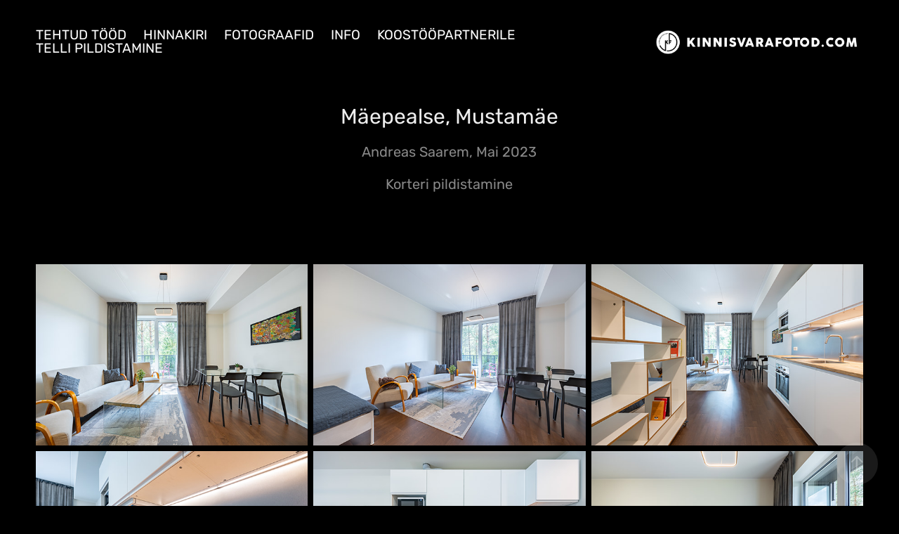

--- FILE ---
content_type: text/html; charset=utf-8
request_url: https://kinnisvarafotod.com/maepealse-mustamae-1
body_size: 9436
content:
<!DOCTYPE HTML>
<html lang="en-US">
<head>
  <meta charset="UTF-8" />
  <meta name="viewport" content="width=device-width, initial-scale=1" />
      <meta name="keywords"  content="Kinnisvara fotograaf,Kinnisvarafotograaf,Kinnisvarafoto,Kinnisvarafotod,Kinnisvara,Kinnisvara pildistamine,Korteri pildistamine,Maja pildistamine,Majaosa pildistamine,Kinnistu pildistamine,Aerofoto,Aerofotod,Droonifoto,Droonifotod,Arhitektuurifotod,Interjöörifotod" />
      <meta name="description"  content="Andreas Saarem, Mai 2023" />
      <meta name="twitter:card"  content="summary_large_image" />
      <meta name="twitter:site"  content="@AdobePortfolio" />
      <meta  property="og:title" content="Kinnisvara fotograafid | Tallinn, Harju maakond - Mäepealse, Mustamäe" />
      <meta  property="og:description" content="Andreas Saarem, Mai 2023" />
      <meta  property="og:image" content="https://cdn.myportfolio.com/3bd4a1e5-3de8-4215-9553-5d7a3dfdcbf8/12875eba-2837-4f4c-8108-65fd004b78e0_rwc_0x0x1250x1250x1250.png?h=fea478a205b153d128756d452d04351b" />
        <link rel="icon" href="https://cdn.myportfolio.com/3bd4a1e5-3de8-4215-9553-5d7a3dfdcbf8/57bc6b68-d88a-4286-b03d-73c6f7e93f2d_carw_1x1x32.png?h=b378c8fc8919e9033e23727948fe8c9f" />
        <link rel="apple-touch-icon" href="https://cdn.myportfolio.com/3bd4a1e5-3de8-4215-9553-5d7a3dfdcbf8/4064a75f-424b-4cf5-b18d-841c069d6fbe_carw_1x1x180.png?h=faec338471c961c89e8a27cf76f2e1d8" />
      <link rel="stylesheet" href="/dist/css/main.css" type="text/css" />
      <link rel="stylesheet" href="https://cdn.myportfolio.com/3bd4a1e5-3de8-4215-9553-5d7a3dfdcbf8/dc928a81430b60e6e3f1dc0f3cce1e901745495830.css?h=88e7de66dc27e0aba8487d626ebb0cc2" type="text/css" />
    <link rel="canonical" href="https://kinnisvarafotod.com/maepealse-mustamae-1" />
      <title>Kinnisvara fotograafid | Tallinn, Harju maakond - Mäepealse, Mustamäe</title>
    <script type="text/javascript" src="//use.typekit.net/ik/[base64].js?cb=35f77bfb8b50944859ea3d3804e7194e7a3173fb" async onload="
    try {
      window.Typekit.load();
    } catch (e) {
      console.warn('Typekit not loaded.');
    }
    "></script>
</head>
  <body class="transition-enabled">  <div class='page-background-video page-background-video-with-panel'>
  </div>
  <div class="js-responsive-nav">
    <div class="responsive-nav">
      <div class="close-responsive-click-area js-close-responsive-nav">
        <div class="close-responsive-button"></div>
      </div>
          <nav class="nav-container" data-hover-hint="nav" data-hover-hint-placement="bottom-start">
                <div class="gallery-title"><a href="/portfoolio" >Tehtud tööd</a></div>
      <div class="page-title">
        <a href="/hinnakiri" >Hinnakiri</a>
      </div>
      <div class="page-title">
        <a href="/kontakt" >Fotograafid</a>
      </div>
      <div class="page-title">
        <a href="/info" >Info</a>
      </div>
      <div class="page-title">
        <a href="/copy-of-soovitused-pildistamiseks" >Koostööpartnerile</a>
      </div>
      <div class="page-title">
        <a href="/telli-pildistamine" >Telli pildistamine</a>
      </div>
          </nav>
    </div>
  </div>
    <header class="site-header js-site-header " data-context="theme.nav" data-hover-hint="nav" data-hover-hint-placement="top-start">
        <nav class="nav-container" data-hover-hint="nav" data-hover-hint-placement="bottom-start">
                <div class="gallery-title"><a href="/portfoolio" >Tehtud tööd</a></div>
      <div class="page-title">
        <a href="/hinnakiri" >Hinnakiri</a>
      </div>
      <div class="page-title">
        <a href="/kontakt" >Fotograafid</a>
      </div>
      <div class="page-title">
        <a href="/info" >Info</a>
      </div>
      <div class="page-title">
        <a href="/copy-of-soovitused-pildistamiseks" >Koostööpartnerile</a>
      </div>
      <div class="page-title">
        <a href="/telli-pildistamine" >Telli pildistamine</a>
      </div>
        </nav>
        <div class="logo-wrap" data-context="theme.logo.header" data-hover-hint="logo" data-hover-hint-placement="bottom-start">
          <div class="logo e2e-site-logo-text logo-image  ">
    <a href="/portfoolio" class="image-normal image-link">
      <img src="https://cdn.myportfolio.com/3bd4a1e5-3de8-4215-9553-5d7a3dfdcbf8/51856bea-9642-4ce2-b14a-d55d1a8b91d7_rwc_0x0x3559x415x4096.png?h=528b6c7c4b41f3c5d1dc5fcbb0343e6a" alt="Kinnisvara fotostuudio">
    </a>
          </div>
        </div>
        <div class="hamburger-click-area js-hamburger">
          <div class="hamburger">
            <i></i>
            <i></i>
            <i></i>
          </div>
        </div>
    </header>
    <div class="header-placeholder"></div>
  <div class="site-wrap cfix js-site-wrap">
    <div class="site-container">
      <div class="site-content e2e-site-content">
        <main>
  <div class="page-container" data-context="page.page.container" data-hover-hint="pageContainer">
    <section class="page standard-modules">
        <header class="page-header content" data-context="pages" data-identity="id:p645ccc4f401025bc627abc4f9b999c10cd7387991a679a836f65f" data-hover-hint="pageHeader" data-hover-hint-id="p645ccc4f401025bc627abc4f9b999c10cd7387991a679a836f65f">
            <h1 class="title preserve-whitespace e2e-site-logo-text">Mäepealse, Mustamäe</h1>
            <p class="description">Andreas Saarem, Mai 2023</p>
            <div class="custom1 preserve-whitespace">Korteri pildistamine</div>
        </header>
      <div class="page-content js-page-content" data-context="pages" data-identity="id:p645ccc4f401025bc627abc4f9b999c10cd7387991a679a836f65f">
        <div id="project-canvas" class="js-project-modules modules content">
          <div id="project-modules">
              
              
              
              
              
              
              
              <div class="project-module module media_collection project-module-media_collection" data-id="m645cccbf1e1e5c8a01b5a7050002d182e3d34f743d22fec9511fa"  style="padding-top: px;
padding-bottom: px;
">
  <div class="grid--main js-grid-main" data-grid-max-images="
  ">
    <div class="grid__item-container js-grid-item-container" data-flex-grow="390.09523809524" style="width:390.09523809524px; flex-grow:390.09523809524;" data-width="1920" data-height="1279">
      <script type="text/html" class="js-lightbox-slide-content">
        <div class="grid__image-wrapper">
          <img src="https://cdn.myportfolio.com/3bd4a1e5-3de8-4215-9553-5d7a3dfdcbf8/0be464b0-803b-4693-85a3-e9d7f8d44824_rw_1920.jpg?h=aef100a8c29129ce19ca985aede05587" srcset="https://cdn.myportfolio.com/3bd4a1e5-3de8-4215-9553-5d7a3dfdcbf8/0be464b0-803b-4693-85a3-e9d7f8d44824_rw_600.jpg?h=ee6b861da5d8579aef10f817a5e95bfe 600w,https://cdn.myportfolio.com/3bd4a1e5-3de8-4215-9553-5d7a3dfdcbf8/0be464b0-803b-4693-85a3-e9d7f8d44824_rw_1200.jpg?h=ba30f23673b061577db99e9390333fcf 1200w,https://cdn.myportfolio.com/3bd4a1e5-3de8-4215-9553-5d7a3dfdcbf8/0be464b0-803b-4693-85a3-e9d7f8d44824_rw_1920.jpg?h=aef100a8c29129ce19ca985aede05587 1920w,"  sizes="(max-width: 1920px) 100vw, 1920px">
        <div>
      </script>
      <img
        class="grid__item-image js-grid__item-image grid__item-image-lazy js-lazy"
        src="[data-uri]"
        
        data-src="https://cdn.myportfolio.com/3bd4a1e5-3de8-4215-9553-5d7a3dfdcbf8/0be464b0-803b-4693-85a3-e9d7f8d44824_rw_1920.jpg?h=aef100a8c29129ce19ca985aede05587"
        data-srcset="https://cdn.myportfolio.com/3bd4a1e5-3de8-4215-9553-5d7a3dfdcbf8/0be464b0-803b-4693-85a3-e9d7f8d44824_rw_600.jpg?h=ee6b861da5d8579aef10f817a5e95bfe 600w,https://cdn.myportfolio.com/3bd4a1e5-3de8-4215-9553-5d7a3dfdcbf8/0be464b0-803b-4693-85a3-e9d7f8d44824_rw_1200.jpg?h=ba30f23673b061577db99e9390333fcf 1200w,https://cdn.myportfolio.com/3bd4a1e5-3de8-4215-9553-5d7a3dfdcbf8/0be464b0-803b-4693-85a3-e9d7f8d44824_rw_1920.jpg?h=aef100a8c29129ce19ca985aede05587 1920w,"
      >
      <span class="grid__item-filler" style="padding-bottom:66.650390625%;"></span>
    </div>
    <div class="grid__item-container js-grid-item-container" data-flex-grow="390.09523809524" style="width:390.09523809524px; flex-grow:390.09523809524;" data-width="1920" data-height="1279">
      <script type="text/html" class="js-lightbox-slide-content">
        <div class="grid__image-wrapper">
          <img src="https://cdn.myportfolio.com/3bd4a1e5-3de8-4215-9553-5d7a3dfdcbf8/a05c6009-f6f1-490a-aa6d-7417e07d5d6f_rw_1920.jpg?h=2d337962a2b5145cfb15fede7eb933c8" srcset="https://cdn.myportfolio.com/3bd4a1e5-3de8-4215-9553-5d7a3dfdcbf8/a05c6009-f6f1-490a-aa6d-7417e07d5d6f_rw_600.jpg?h=e5ec7f8cf7ef74aec739a429baf41377 600w,https://cdn.myportfolio.com/3bd4a1e5-3de8-4215-9553-5d7a3dfdcbf8/a05c6009-f6f1-490a-aa6d-7417e07d5d6f_rw_1200.jpg?h=ef855d56e233e6602ee7a330ba59d0c3 1200w,https://cdn.myportfolio.com/3bd4a1e5-3de8-4215-9553-5d7a3dfdcbf8/a05c6009-f6f1-490a-aa6d-7417e07d5d6f_rw_1920.jpg?h=2d337962a2b5145cfb15fede7eb933c8 1920w,"  sizes="(max-width: 1920px) 100vw, 1920px">
        <div>
      </script>
      <img
        class="grid__item-image js-grid__item-image grid__item-image-lazy js-lazy"
        src="[data-uri]"
        
        data-src="https://cdn.myportfolio.com/3bd4a1e5-3de8-4215-9553-5d7a3dfdcbf8/a05c6009-f6f1-490a-aa6d-7417e07d5d6f_rw_1920.jpg?h=2d337962a2b5145cfb15fede7eb933c8"
        data-srcset="https://cdn.myportfolio.com/3bd4a1e5-3de8-4215-9553-5d7a3dfdcbf8/a05c6009-f6f1-490a-aa6d-7417e07d5d6f_rw_600.jpg?h=e5ec7f8cf7ef74aec739a429baf41377 600w,https://cdn.myportfolio.com/3bd4a1e5-3de8-4215-9553-5d7a3dfdcbf8/a05c6009-f6f1-490a-aa6d-7417e07d5d6f_rw_1200.jpg?h=ef855d56e233e6602ee7a330ba59d0c3 1200w,https://cdn.myportfolio.com/3bd4a1e5-3de8-4215-9553-5d7a3dfdcbf8/a05c6009-f6f1-490a-aa6d-7417e07d5d6f_rw_1920.jpg?h=2d337962a2b5145cfb15fede7eb933c8 1920w,"
      >
      <span class="grid__item-filler" style="padding-bottom:66.650390625%;"></span>
    </div>
    <div class="grid__item-container js-grid-item-container" data-flex-grow="390.09523809524" style="width:390.09523809524px; flex-grow:390.09523809524;" data-width="1920" data-height="1279">
      <script type="text/html" class="js-lightbox-slide-content">
        <div class="grid__image-wrapper">
          <img src="https://cdn.myportfolio.com/3bd4a1e5-3de8-4215-9553-5d7a3dfdcbf8/b63f3990-9e2c-407b-b023-b7d3dd54293e_rw_1920.jpg?h=564ca2b0e1fc9f34bcea0ead1f8f4fa5" srcset="https://cdn.myportfolio.com/3bd4a1e5-3de8-4215-9553-5d7a3dfdcbf8/b63f3990-9e2c-407b-b023-b7d3dd54293e_rw_600.jpg?h=7e507d9301191855cb8491921288f526 600w,https://cdn.myportfolio.com/3bd4a1e5-3de8-4215-9553-5d7a3dfdcbf8/b63f3990-9e2c-407b-b023-b7d3dd54293e_rw_1200.jpg?h=e67f645213c9595285abcda4e980aee0 1200w,https://cdn.myportfolio.com/3bd4a1e5-3de8-4215-9553-5d7a3dfdcbf8/b63f3990-9e2c-407b-b023-b7d3dd54293e_rw_1920.jpg?h=564ca2b0e1fc9f34bcea0ead1f8f4fa5 1920w,"  sizes="(max-width: 1920px) 100vw, 1920px">
        <div>
      </script>
      <img
        class="grid__item-image js-grid__item-image grid__item-image-lazy js-lazy"
        src="[data-uri]"
        
        data-src="https://cdn.myportfolio.com/3bd4a1e5-3de8-4215-9553-5d7a3dfdcbf8/b63f3990-9e2c-407b-b023-b7d3dd54293e_rw_1920.jpg?h=564ca2b0e1fc9f34bcea0ead1f8f4fa5"
        data-srcset="https://cdn.myportfolio.com/3bd4a1e5-3de8-4215-9553-5d7a3dfdcbf8/b63f3990-9e2c-407b-b023-b7d3dd54293e_rw_600.jpg?h=7e507d9301191855cb8491921288f526 600w,https://cdn.myportfolio.com/3bd4a1e5-3de8-4215-9553-5d7a3dfdcbf8/b63f3990-9e2c-407b-b023-b7d3dd54293e_rw_1200.jpg?h=e67f645213c9595285abcda4e980aee0 1200w,https://cdn.myportfolio.com/3bd4a1e5-3de8-4215-9553-5d7a3dfdcbf8/b63f3990-9e2c-407b-b023-b7d3dd54293e_rw_1920.jpg?h=564ca2b0e1fc9f34bcea0ead1f8f4fa5 1920w,"
      >
      <span class="grid__item-filler" style="padding-bottom:66.650390625%;"></span>
    </div>
    <div class="grid__item-container js-grid-item-container" data-flex-grow="390.09523809524" style="width:390.09523809524px; flex-grow:390.09523809524;" data-width="1920" data-height="1279">
      <script type="text/html" class="js-lightbox-slide-content">
        <div class="grid__image-wrapper">
          <img src="https://cdn.myportfolio.com/3bd4a1e5-3de8-4215-9553-5d7a3dfdcbf8/a62b18f7-4e9e-4bba-8247-9fb9e6049787_rw_1920.jpg?h=c33dfea07b0c99f6ae33dad6f86fd19a" srcset="https://cdn.myportfolio.com/3bd4a1e5-3de8-4215-9553-5d7a3dfdcbf8/a62b18f7-4e9e-4bba-8247-9fb9e6049787_rw_600.jpg?h=5a5044df007774ac1b2c6ff8acc672d7 600w,https://cdn.myportfolio.com/3bd4a1e5-3de8-4215-9553-5d7a3dfdcbf8/a62b18f7-4e9e-4bba-8247-9fb9e6049787_rw_1200.jpg?h=c3fed2fc870c2a3714fa8d82ffaa9cd2 1200w,https://cdn.myportfolio.com/3bd4a1e5-3de8-4215-9553-5d7a3dfdcbf8/a62b18f7-4e9e-4bba-8247-9fb9e6049787_rw_1920.jpg?h=c33dfea07b0c99f6ae33dad6f86fd19a 1920w,"  sizes="(max-width: 1920px) 100vw, 1920px">
        <div>
      </script>
      <img
        class="grid__item-image js-grid__item-image grid__item-image-lazy js-lazy"
        src="[data-uri]"
        
        data-src="https://cdn.myportfolio.com/3bd4a1e5-3de8-4215-9553-5d7a3dfdcbf8/a62b18f7-4e9e-4bba-8247-9fb9e6049787_rw_1920.jpg?h=c33dfea07b0c99f6ae33dad6f86fd19a"
        data-srcset="https://cdn.myportfolio.com/3bd4a1e5-3de8-4215-9553-5d7a3dfdcbf8/a62b18f7-4e9e-4bba-8247-9fb9e6049787_rw_600.jpg?h=5a5044df007774ac1b2c6ff8acc672d7 600w,https://cdn.myportfolio.com/3bd4a1e5-3de8-4215-9553-5d7a3dfdcbf8/a62b18f7-4e9e-4bba-8247-9fb9e6049787_rw_1200.jpg?h=c3fed2fc870c2a3714fa8d82ffaa9cd2 1200w,https://cdn.myportfolio.com/3bd4a1e5-3de8-4215-9553-5d7a3dfdcbf8/a62b18f7-4e9e-4bba-8247-9fb9e6049787_rw_1920.jpg?h=c33dfea07b0c99f6ae33dad6f86fd19a 1920w,"
      >
      <span class="grid__item-filler" style="padding-bottom:66.650390625%;"></span>
    </div>
    <div class="grid__item-container js-grid-item-container" data-flex-grow="390.09523809524" style="width:390.09523809524px; flex-grow:390.09523809524;" data-width="1920" data-height="1279">
      <script type="text/html" class="js-lightbox-slide-content">
        <div class="grid__image-wrapper">
          <img src="https://cdn.myportfolio.com/3bd4a1e5-3de8-4215-9553-5d7a3dfdcbf8/d9c05ed9-c09e-4d7c-9ac9-f8133d96c9f9_rw_1920.jpg?h=3af97abc6c6ebaa05951b963055e86fd" srcset="https://cdn.myportfolio.com/3bd4a1e5-3de8-4215-9553-5d7a3dfdcbf8/d9c05ed9-c09e-4d7c-9ac9-f8133d96c9f9_rw_600.jpg?h=afe3254990b420d935aeb015ce081d63 600w,https://cdn.myportfolio.com/3bd4a1e5-3de8-4215-9553-5d7a3dfdcbf8/d9c05ed9-c09e-4d7c-9ac9-f8133d96c9f9_rw_1200.jpg?h=badd692b7254ac9601b50198c8adc400 1200w,https://cdn.myportfolio.com/3bd4a1e5-3de8-4215-9553-5d7a3dfdcbf8/d9c05ed9-c09e-4d7c-9ac9-f8133d96c9f9_rw_1920.jpg?h=3af97abc6c6ebaa05951b963055e86fd 1920w,"  sizes="(max-width: 1920px) 100vw, 1920px">
        <div>
      </script>
      <img
        class="grid__item-image js-grid__item-image grid__item-image-lazy js-lazy"
        src="[data-uri]"
        
        data-src="https://cdn.myportfolio.com/3bd4a1e5-3de8-4215-9553-5d7a3dfdcbf8/d9c05ed9-c09e-4d7c-9ac9-f8133d96c9f9_rw_1920.jpg?h=3af97abc6c6ebaa05951b963055e86fd"
        data-srcset="https://cdn.myportfolio.com/3bd4a1e5-3de8-4215-9553-5d7a3dfdcbf8/d9c05ed9-c09e-4d7c-9ac9-f8133d96c9f9_rw_600.jpg?h=afe3254990b420d935aeb015ce081d63 600w,https://cdn.myportfolio.com/3bd4a1e5-3de8-4215-9553-5d7a3dfdcbf8/d9c05ed9-c09e-4d7c-9ac9-f8133d96c9f9_rw_1200.jpg?h=badd692b7254ac9601b50198c8adc400 1200w,https://cdn.myportfolio.com/3bd4a1e5-3de8-4215-9553-5d7a3dfdcbf8/d9c05ed9-c09e-4d7c-9ac9-f8133d96c9f9_rw_1920.jpg?h=3af97abc6c6ebaa05951b963055e86fd 1920w,"
      >
      <span class="grid__item-filler" style="padding-bottom:66.650390625%;"></span>
    </div>
    <div class="grid__item-container js-grid-item-container" data-flex-grow="390.09523809524" style="width:390.09523809524px; flex-grow:390.09523809524;" data-width="1920" data-height="1279">
      <script type="text/html" class="js-lightbox-slide-content">
        <div class="grid__image-wrapper">
          <img src="https://cdn.myportfolio.com/3bd4a1e5-3de8-4215-9553-5d7a3dfdcbf8/1faad691-d704-415c-99fb-17eb1373768c_rw_1920.jpg?h=17b74ca569ba7c0c0133813a30a45a9a" srcset="https://cdn.myportfolio.com/3bd4a1e5-3de8-4215-9553-5d7a3dfdcbf8/1faad691-d704-415c-99fb-17eb1373768c_rw_600.jpg?h=ea5ce80247b8cf2e4f9db63114b9e061 600w,https://cdn.myportfolio.com/3bd4a1e5-3de8-4215-9553-5d7a3dfdcbf8/1faad691-d704-415c-99fb-17eb1373768c_rw_1200.jpg?h=b7742cd4bd401b166796a67e52d3ca45 1200w,https://cdn.myportfolio.com/3bd4a1e5-3de8-4215-9553-5d7a3dfdcbf8/1faad691-d704-415c-99fb-17eb1373768c_rw_1920.jpg?h=17b74ca569ba7c0c0133813a30a45a9a 1920w,"  sizes="(max-width: 1920px) 100vw, 1920px">
        <div>
      </script>
      <img
        class="grid__item-image js-grid__item-image grid__item-image-lazy js-lazy"
        src="[data-uri]"
        
        data-src="https://cdn.myportfolio.com/3bd4a1e5-3de8-4215-9553-5d7a3dfdcbf8/1faad691-d704-415c-99fb-17eb1373768c_rw_1920.jpg?h=17b74ca569ba7c0c0133813a30a45a9a"
        data-srcset="https://cdn.myportfolio.com/3bd4a1e5-3de8-4215-9553-5d7a3dfdcbf8/1faad691-d704-415c-99fb-17eb1373768c_rw_600.jpg?h=ea5ce80247b8cf2e4f9db63114b9e061 600w,https://cdn.myportfolio.com/3bd4a1e5-3de8-4215-9553-5d7a3dfdcbf8/1faad691-d704-415c-99fb-17eb1373768c_rw_1200.jpg?h=b7742cd4bd401b166796a67e52d3ca45 1200w,https://cdn.myportfolio.com/3bd4a1e5-3de8-4215-9553-5d7a3dfdcbf8/1faad691-d704-415c-99fb-17eb1373768c_rw_1920.jpg?h=17b74ca569ba7c0c0133813a30a45a9a 1920w,"
      >
      <span class="grid__item-filler" style="padding-bottom:66.650390625%;"></span>
    </div>
    <div class="grid__item-container js-grid-item-container" data-flex-grow="390.09523809524" style="width:390.09523809524px; flex-grow:390.09523809524;" data-width="1920" data-height="1279">
      <script type="text/html" class="js-lightbox-slide-content">
        <div class="grid__image-wrapper">
          <img src="https://cdn.myportfolio.com/3bd4a1e5-3de8-4215-9553-5d7a3dfdcbf8/8195913e-7f28-4156-b984-054cfa4c3826_rw_1920.jpg?h=1b03268730df9f83eb228ddfd6ceb0e0" srcset="https://cdn.myportfolio.com/3bd4a1e5-3de8-4215-9553-5d7a3dfdcbf8/8195913e-7f28-4156-b984-054cfa4c3826_rw_600.jpg?h=86d7ea90993ea55717a4cd0aa3a0f32e 600w,https://cdn.myportfolio.com/3bd4a1e5-3de8-4215-9553-5d7a3dfdcbf8/8195913e-7f28-4156-b984-054cfa4c3826_rw_1200.jpg?h=a3e087c66bdc80921b7481018a3e786b 1200w,https://cdn.myportfolio.com/3bd4a1e5-3de8-4215-9553-5d7a3dfdcbf8/8195913e-7f28-4156-b984-054cfa4c3826_rw_1920.jpg?h=1b03268730df9f83eb228ddfd6ceb0e0 1920w,"  sizes="(max-width: 1920px) 100vw, 1920px">
        <div>
      </script>
      <img
        class="grid__item-image js-grid__item-image grid__item-image-lazy js-lazy"
        src="[data-uri]"
        
        data-src="https://cdn.myportfolio.com/3bd4a1e5-3de8-4215-9553-5d7a3dfdcbf8/8195913e-7f28-4156-b984-054cfa4c3826_rw_1920.jpg?h=1b03268730df9f83eb228ddfd6ceb0e0"
        data-srcset="https://cdn.myportfolio.com/3bd4a1e5-3de8-4215-9553-5d7a3dfdcbf8/8195913e-7f28-4156-b984-054cfa4c3826_rw_600.jpg?h=86d7ea90993ea55717a4cd0aa3a0f32e 600w,https://cdn.myportfolio.com/3bd4a1e5-3de8-4215-9553-5d7a3dfdcbf8/8195913e-7f28-4156-b984-054cfa4c3826_rw_1200.jpg?h=a3e087c66bdc80921b7481018a3e786b 1200w,https://cdn.myportfolio.com/3bd4a1e5-3de8-4215-9553-5d7a3dfdcbf8/8195913e-7f28-4156-b984-054cfa4c3826_rw_1920.jpg?h=1b03268730df9f83eb228ddfd6ceb0e0 1920w,"
      >
      <span class="grid__item-filler" style="padding-bottom:66.650390625%;"></span>
    </div>
    <div class="grid__item-container js-grid-item-container" data-flex-grow="390.09523809524" style="width:390.09523809524px; flex-grow:390.09523809524;" data-width="1920" data-height="1279">
      <script type="text/html" class="js-lightbox-slide-content">
        <div class="grid__image-wrapper">
          <img src="https://cdn.myportfolio.com/3bd4a1e5-3de8-4215-9553-5d7a3dfdcbf8/8e316689-7b94-497a-bc60-439a39a1b9b0_rw_1920.jpg?h=d8f3f5c51af9fa4e2fb0ae3123218748" srcset="https://cdn.myportfolio.com/3bd4a1e5-3de8-4215-9553-5d7a3dfdcbf8/8e316689-7b94-497a-bc60-439a39a1b9b0_rw_600.jpg?h=24d8ee66477d5f920aa18fb8aa3181fc 600w,https://cdn.myportfolio.com/3bd4a1e5-3de8-4215-9553-5d7a3dfdcbf8/8e316689-7b94-497a-bc60-439a39a1b9b0_rw_1200.jpg?h=63b2056566f6299c25affe9e598c9b99 1200w,https://cdn.myportfolio.com/3bd4a1e5-3de8-4215-9553-5d7a3dfdcbf8/8e316689-7b94-497a-bc60-439a39a1b9b0_rw_1920.jpg?h=d8f3f5c51af9fa4e2fb0ae3123218748 1920w,"  sizes="(max-width: 1920px) 100vw, 1920px">
        <div>
      </script>
      <img
        class="grid__item-image js-grid__item-image grid__item-image-lazy js-lazy"
        src="[data-uri]"
        
        data-src="https://cdn.myportfolio.com/3bd4a1e5-3de8-4215-9553-5d7a3dfdcbf8/8e316689-7b94-497a-bc60-439a39a1b9b0_rw_1920.jpg?h=d8f3f5c51af9fa4e2fb0ae3123218748"
        data-srcset="https://cdn.myportfolio.com/3bd4a1e5-3de8-4215-9553-5d7a3dfdcbf8/8e316689-7b94-497a-bc60-439a39a1b9b0_rw_600.jpg?h=24d8ee66477d5f920aa18fb8aa3181fc 600w,https://cdn.myportfolio.com/3bd4a1e5-3de8-4215-9553-5d7a3dfdcbf8/8e316689-7b94-497a-bc60-439a39a1b9b0_rw_1200.jpg?h=63b2056566f6299c25affe9e598c9b99 1200w,https://cdn.myportfolio.com/3bd4a1e5-3de8-4215-9553-5d7a3dfdcbf8/8e316689-7b94-497a-bc60-439a39a1b9b0_rw_1920.jpg?h=d8f3f5c51af9fa4e2fb0ae3123218748 1920w,"
      >
      <span class="grid__item-filler" style="padding-bottom:66.650390625%;"></span>
    </div>
    <div class="grid__item-container js-grid-item-container" data-flex-grow="390.09523809524" style="width:390.09523809524px; flex-grow:390.09523809524;" data-width="1920" data-height="1279">
      <script type="text/html" class="js-lightbox-slide-content">
        <div class="grid__image-wrapper">
          <img src="https://cdn.myportfolio.com/3bd4a1e5-3de8-4215-9553-5d7a3dfdcbf8/8e7e16b0-da85-4844-b1ac-734056bc2d7f_rw_1920.jpg?h=cb1de94ad955e7aa7a34bc3a79374c82" srcset="https://cdn.myportfolio.com/3bd4a1e5-3de8-4215-9553-5d7a3dfdcbf8/8e7e16b0-da85-4844-b1ac-734056bc2d7f_rw_600.jpg?h=a86e9f4516ee1e4e2499e14f4ccabfaf 600w,https://cdn.myportfolio.com/3bd4a1e5-3de8-4215-9553-5d7a3dfdcbf8/8e7e16b0-da85-4844-b1ac-734056bc2d7f_rw_1200.jpg?h=a592e25f17042bcdc058e0b08b47af2e 1200w,https://cdn.myportfolio.com/3bd4a1e5-3de8-4215-9553-5d7a3dfdcbf8/8e7e16b0-da85-4844-b1ac-734056bc2d7f_rw_1920.jpg?h=cb1de94ad955e7aa7a34bc3a79374c82 1920w,"  sizes="(max-width: 1920px) 100vw, 1920px">
        <div>
      </script>
      <img
        class="grid__item-image js-grid__item-image grid__item-image-lazy js-lazy"
        src="[data-uri]"
        
        data-src="https://cdn.myportfolio.com/3bd4a1e5-3de8-4215-9553-5d7a3dfdcbf8/8e7e16b0-da85-4844-b1ac-734056bc2d7f_rw_1920.jpg?h=cb1de94ad955e7aa7a34bc3a79374c82"
        data-srcset="https://cdn.myportfolio.com/3bd4a1e5-3de8-4215-9553-5d7a3dfdcbf8/8e7e16b0-da85-4844-b1ac-734056bc2d7f_rw_600.jpg?h=a86e9f4516ee1e4e2499e14f4ccabfaf 600w,https://cdn.myportfolio.com/3bd4a1e5-3de8-4215-9553-5d7a3dfdcbf8/8e7e16b0-da85-4844-b1ac-734056bc2d7f_rw_1200.jpg?h=a592e25f17042bcdc058e0b08b47af2e 1200w,https://cdn.myportfolio.com/3bd4a1e5-3de8-4215-9553-5d7a3dfdcbf8/8e7e16b0-da85-4844-b1ac-734056bc2d7f_rw_1920.jpg?h=cb1de94ad955e7aa7a34bc3a79374c82 1920w,"
      >
      <span class="grid__item-filler" style="padding-bottom:66.650390625%;"></span>
    </div>
    <div class="grid__item-container js-grid-item-container" data-flex-grow="390.09523809524" style="width:390.09523809524px; flex-grow:390.09523809524;" data-width="1920" data-height="1279">
      <script type="text/html" class="js-lightbox-slide-content">
        <div class="grid__image-wrapper">
          <img src="https://cdn.myportfolio.com/3bd4a1e5-3de8-4215-9553-5d7a3dfdcbf8/c1a5c654-143a-4ff2-8475-c6baf5aeb14b_rw_1920.jpg?h=e93ca143829fd4daf50ee528bb59d2f3" srcset="https://cdn.myportfolio.com/3bd4a1e5-3de8-4215-9553-5d7a3dfdcbf8/c1a5c654-143a-4ff2-8475-c6baf5aeb14b_rw_600.jpg?h=dd0b4c51fc3a730b15e8d0ee25de970a 600w,https://cdn.myportfolio.com/3bd4a1e5-3de8-4215-9553-5d7a3dfdcbf8/c1a5c654-143a-4ff2-8475-c6baf5aeb14b_rw_1200.jpg?h=034084eeee86b769f477c45ae18b5317 1200w,https://cdn.myportfolio.com/3bd4a1e5-3de8-4215-9553-5d7a3dfdcbf8/c1a5c654-143a-4ff2-8475-c6baf5aeb14b_rw_1920.jpg?h=e93ca143829fd4daf50ee528bb59d2f3 1920w,"  sizes="(max-width: 1920px) 100vw, 1920px">
        <div>
      </script>
      <img
        class="grid__item-image js-grid__item-image grid__item-image-lazy js-lazy"
        src="[data-uri]"
        
        data-src="https://cdn.myportfolio.com/3bd4a1e5-3de8-4215-9553-5d7a3dfdcbf8/c1a5c654-143a-4ff2-8475-c6baf5aeb14b_rw_1920.jpg?h=e93ca143829fd4daf50ee528bb59d2f3"
        data-srcset="https://cdn.myportfolio.com/3bd4a1e5-3de8-4215-9553-5d7a3dfdcbf8/c1a5c654-143a-4ff2-8475-c6baf5aeb14b_rw_600.jpg?h=dd0b4c51fc3a730b15e8d0ee25de970a 600w,https://cdn.myportfolio.com/3bd4a1e5-3de8-4215-9553-5d7a3dfdcbf8/c1a5c654-143a-4ff2-8475-c6baf5aeb14b_rw_1200.jpg?h=034084eeee86b769f477c45ae18b5317 1200w,https://cdn.myportfolio.com/3bd4a1e5-3de8-4215-9553-5d7a3dfdcbf8/c1a5c654-143a-4ff2-8475-c6baf5aeb14b_rw_1920.jpg?h=e93ca143829fd4daf50ee528bb59d2f3 1920w,"
      >
      <span class="grid__item-filler" style="padding-bottom:66.650390625%;"></span>
    </div>
    <div class="grid__item-container js-grid-item-container" data-flex-grow="390.09523809524" style="width:390.09523809524px; flex-grow:390.09523809524;" data-width="1920" data-height="1279">
      <script type="text/html" class="js-lightbox-slide-content">
        <div class="grid__image-wrapper">
          <img src="https://cdn.myportfolio.com/3bd4a1e5-3de8-4215-9553-5d7a3dfdcbf8/841df01c-d745-4777-b499-af4ce9eb803a_rw_1920.jpg?h=2f6d63ccf0f0d5c85372baaea84c1205" srcset="https://cdn.myportfolio.com/3bd4a1e5-3de8-4215-9553-5d7a3dfdcbf8/841df01c-d745-4777-b499-af4ce9eb803a_rw_600.jpg?h=3098619f056208c2ddb446692ff2b846 600w,https://cdn.myportfolio.com/3bd4a1e5-3de8-4215-9553-5d7a3dfdcbf8/841df01c-d745-4777-b499-af4ce9eb803a_rw_1200.jpg?h=33f9b6f61be26e72af19fe2a92cd457c 1200w,https://cdn.myportfolio.com/3bd4a1e5-3de8-4215-9553-5d7a3dfdcbf8/841df01c-d745-4777-b499-af4ce9eb803a_rw_1920.jpg?h=2f6d63ccf0f0d5c85372baaea84c1205 1920w,"  sizes="(max-width: 1920px) 100vw, 1920px">
        <div>
      </script>
      <img
        class="grid__item-image js-grid__item-image grid__item-image-lazy js-lazy"
        src="[data-uri]"
        
        data-src="https://cdn.myportfolio.com/3bd4a1e5-3de8-4215-9553-5d7a3dfdcbf8/841df01c-d745-4777-b499-af4ce9eb803a_rw_1920.jpg?h=2f6d63ccf0f0d5c85372baaea84c1205"
        data-srcset="https://cdn.myportfolio.com/3bd4a1e5-3de8-4215-9553-5d7a3dfdcbf8/841df01c-d745-4777-b499-af4ce9eb803a_rw_600.jpg?h=3098619f056208c2ddb446692ff2b846 600w,https://cdn.myportfolio.com/3bd4a1e5-3de8-4215-9553-5d7a3dfdcbf8/841df01c-d745-4777-b499-af4ce9eb803a_rw_1200.jpg?h=33f9b6f61be26e72af19fe2a92cd457c 1200w,https://cdn.myportfolio.com/3bd4a1e5-3de8-4215-9553-5d7a3dfdcbf8/841df01c-d745-4777-b499-af4ce9eb803a_rw_1920.jpg?h=2f6d63ccf0f0d5c85372baaea84c1205 1920w,"
      >
      <span class="grid__item-filler" style="padding-bottom:66.650390625%;"></span>
    </div>
    <div class="grid__item-container js-grid-item-container" data-flex-grow="390.09523809524" style="width:390.09523809524px; flex-grow:390.09523809524;" data-width="1920" data-height="1279">
      <script type="text/html" class="js-lightbox-slide-content">
        <div class="grid__image-wrapper">
          <img src="https://cdn.myportfolio.com/3bd4a1e5-3de8-4215-9553-5d7a3dfdcbf8/1259ac52-4bff-409e-b911-26ebdee4e526_rw_1920.jpg?h=3fae7faad4adb7f70c7a352bd802029a" srcset="https://cdn.myportfolio.com/3bd4a1e5-3de8-4215-9553-5d7a3dfdcbf8/1259ac52-4bff-409e-b911-26ebdee4e526_rw_600.jpg?h=9a3f587eaad34c9037c48390c6b1a850 600w,https://cdn.myportfolio.com/3bd4a1e5-3de8-4215-9553-5d7a3dfdcbf8/1259ac52-4bff-409e-b911-26ebdee4e526_rw_1200.jpg?h=7829a589b4d62da6e2a74e3290caafa2 1200w,https://cdn.myportfolio.com/3bd4a1e5-3de8-4215-9553-5d7a3dfdcbf8/1259ac52-4bff-409e-b911-26ebdee4e526_rw_1920.jpg?h=3fae7faad4adb7f70c7a352bd802029a 1920w,"  sizes="(max-width: 1920px) 100vw, 1920px">
        <div>
      </script>
      <img
        class="grid__item-image js-grid__item-image grid__item-image-lazy js-lazy"
        src="[data-uri]"
        
        data-src="https://cdn.myportfolio.com/3bd4a1e5-3de8-4215-9553-5d7a3dfdcbf8/1259ac52-4bff-409e-b911-26ebdee4e526_rw_1920.jpg?h=3fae7faad4adb7f70c7a352bd802029a"
        data-srcset="https://cdn.myportfolio.com/3bd4a1e5-3de8-4215-9553-5d7a3dfdcbf8/1259ac52-4bff-409e-b911-26ebdee4e526_rw_600.jpg?h=9a3f587eaad34c9037c48390c6b1a850 600w,https://cdn.myportfolio.com/3bd4a1e5-3de8-4215-9553-5d7a3dfdcbf8/1259ac52-4bff-409e-b911-26ebdee4e526_rw_1200.jpg?h=7829a589b4d62da6e2a74e3290caafa2 1200w,https://cdn.myportfolio.com/3bd4a1e5-3de8-4215-9553-5d7a3dfdcbf8/1259ac52-4bff-409e-b911-26ebdee4e526_rw_1920.jpg?h=3fae7faad4adb7f70c7a352bd802029a 1920w,"
      >
      <span class="grid__item-filler" style="padding-bottom:66.650390625%;"></span>
    </div>
    <div class="grid__item-container js-grid-item-container" data-flex-grow="390.09523809524" style="width:390.09523809524px; flex-grow:390.09523809524;" data-width="1920" data-height="1279">
      <script type="text/html" class="js-lightbox-slide-content">
        <div class="grid__image-wrapper">
          <img src="https://cdn.myportfolio.com/3bd4a1e5-3de8-4215-9553-5d7a3dfdcbf8/8d97fe0e-0039-4d57-aaa1-d3d4f22281e8_rw_1920.jpg?h=f80b860f85c84e90ee71860e8f45a7cb" srcset="https://cdn.myportfolio.com/3bd4a1e5-3de8-4215-9553-5d7a3dfdcbf8/8d97fe0e-0039-4d57-aaa1-d3d4f22281e8_rw_600.jpg?h=d387869f05cb89b1869f30363f734dee 600w,https://cdn.myportfolio.com/3bd4a1e5-3de8-4215-9553-5d7a3dfdcbf8/8d97fe0e-0039-4d57-aaa1-d3d4f22281e8_rw_1200.jpg?h=807a928f8c183247ffcdb2601a3bb859 1200w,https://cdn.myportfolio.com/3bd4a1e5-3de8-4215-9553-5d7a3dfdcbf8/8d97fe0e-0039-4d57-aaa1-d3d4f22281e8_rw_1920.jpg?h=f80b860f85c84e90ee71860e8f45a7cb 1920w,"  sizes="(max-width: 1920px) 100vw, 1920px">
        <div>
      </script>
      <img
        class="grid__item-image js-grid__item-image grid__item-image-lazy js-lazy"
        src="[data-uri]"
        
        data-src="https://cdn.myportfolio.com/3bd4a1e5-3de8-4215-9553-5d7a3dfdcbf8/8d97fe0e-0039-4d57-aaa1-d3d4f22281e8_rw_1920.jpg?h=f80b860f85c84e90ee71860e8f45a7cb"
        data-srcset="https://cdn.myportfolio.com/3bd4a1e5-3de8-4215-9553-5d7a3dfdcbf8/8d97fe0e-0039-4d57-aaa1-d3d4f22281e8_rw_600.jpg?h=d387869f05cb89b1869f30363f734dee 600w,https://cdn.myportfolio.com/3bd4a1e5-3de8-4215-9553-5d7a3dfdcbf8/8d97fe0e-0039-4d57-aaa1-d3d4f22281e8_rw_1200.jpg?h=807a928f8c183247ffcdb2601a3bb859 1200w,https://cdn.myportfolio.com/3bd4a1e5-3de8-4215-9553-5d7a3dfdcbf8/8d97fe0e-0039-4d57-aaa1-d3d4f22281e8_rw_1920.jpg?h=f80b860f85c84e90ee71860e8f45a7cb 1920w,"
      >
      <span class="grid__item-filler" style="padding-bottom:66.650390625%;"></span>
    </div>
    <div class="grid__item-container js-grid-item-container" data-flex-grow="173.291015625" style="width:173.291015625px; flex-grow:173.291015625;" data-width="1365" data-height="2048">
      <script type="text/html" class="js-lightbox-slide-content">
        <div class="grid__image-wrapper">
          <img src="https://cdn.myportfolio.com/3bd4a1e5-3de8-4215-9553-5d7a3dfdcbf8/6ba7c62b-cbf5-4d56-9875-7779df0ca47f_rw_1920.jpg?h=923726fd0ec2b898bbc47c720e975b74" srcset="https://cdn.myportfolio.com/3bd4a1e5-3de8-4215-9553-5d7a3dfdcbf8/6ba7c62b-cbf5-4d56-9875-7779df0ca47f_rw_600.jpg?h=d5199cb80cb8afec34255bbbd10c51bc 600w,https://cdn.myportfolio.com/3bd4a1e5-3de8-4215-9553-5d7a3dfdcbf8/6ba7c62b-cbf5-4d56-9875-7779df0ca47f_rw_1200.jpg?h=90152ea71dc7970e3bd756b216881700 1200w,https://cdn.myportfolio.com/3bd4a1e5-3de8-4215-9553-5d7a3dfdcbf8/6ba7c62b-cbf5-4d56-9875-7779df0ca47f_rw_1920.jpg?h=923726fd0ec2b898bbc47c720e975b74 1365w,"  sizes="(max-width: 1365px) 100vw, 1365px">
        <div>
      </script>
      <img
        class="grid__item-image js-grid__item-image grid__item-image-lazy js-lazy"
        src="[data-uri]"
        
        data-src="https://cdn.myportfolio.com/3bd4a1e5-3de8-4215-9553-5d7a3dfdcbf8/6ba7c62b-cbf5-4d56-9875-7779df0ca47f_rw_1920.jpg?h=923726fd0ec2b898bbc47c720e975b74"
        data-srcset="https://cdn.myportfolio.com/3bd4a1e5-3de8-4215-9553-5d7a3dfdcbf8/6ba7c62b-cbf5-4d56-9875-7779df0ca47f_rw_600.jpg?h=d5199cb80cb8afec34255bbbd10c51bc 600w,https://cdn.myportfolio.com/3bd4a1e5-3de8-4215-9553-5d7a3dfdcbf8/6ba7c62b-cbf5-4d56-9875-7779df0ca47f_rw_1200.jpg?h=90152ea71dc7970e3bd756b216881700 1200w,https://cdn.myportfolio.com/3bd4a1e5-3de8-4215-9553-5d7a3dfdcbf8/6ba7c62b-cbf5-4d56-9875-7779df0ca47f_rw_1920.jpg?h=923726fd0ec2b898bbc47c720e975b74 1365w,"
      >
      <span class="grid__item-filler" style="padding-bottom:150.03663003663%;"></span>
    </div>
    <div class="grid__item-container js-grid-item-container" data-flex-grow="390.09523809524" style="width:390.09523809524px; flex-grow:390.09523809524;" data-width="1920" data-height="1279">
      <script type="text/html" class="js-lightbox-slide-content">
        <div class="grid__image-wrapper">
          <img src="https://cdn.myportfolio.com/3bd4a1e5-3de8-4215-9553-5d7a3dfdcbf8/29dad97d-c642-4b91-bdef-f9873026768f_rw_1920.jpg?h=beee13af81fc58577971b111ea269e4c" srcset="https://cdn.myportfolio.com/3bd4a1e5-3de8-4215-9553-5d7a3dfdcbf8/29dad97d-c642-4b91-bdef-f9873026768f_rw_600.jpg?h=1d139407917d1ed2c1f662e947980190 600w,https://cdn.myportfolio.com/3bd4a1e5-3de8-4215-9553-5d7a3dfdcbf8/29dad97d-c642-4b91-bdef-f9873026768f_rw_1200.jpg?h=3b5e5b5ad52709aa348824e23e5d8485 1200w,https://cdn.myportfolio.com/3bd4a1e5-3de8-4215-9553-5d7a3dfdcbf8/29dad97d-c642-4b91-bdef-f9873026768f_rw_1920.jpg?h=beee13af81fc58577971b111ea269e4c 1920w,"  sizes="(max-width: 1920px) 100vw, 1920px">
        <div>
      </script>
      <img
        class="grid__item-image js-grid__item-image grid__item-image-lazy js-lazy"
        src="[data-uri]"
        
        data-src="https://cdn.myportfolio.com/3bd4a1e5-3de8-4215-9553-5d7a3dfdcbf8/29dad97d-c642-4b91-bdef-f9873026768f_rw_1920.jpg?h=beee13af81fc58577971b111ea269e4c"
        data-srcset="https://cdn.myportfolio.com/3bd4a1e5-3de8-4215-9553-5d7a3dfdcbf8/29dad97d-c642-4b91-bdef-f9873026768f_rw_600.jpg?h=1d139407917d1ed2c1f662e947980190 600w,https://cdn.myportfolio.com/3bd4a1e5-3de8-4215-9553-5d7a3dfdcbf8/29dad97d-c642-4b91-bdef-f9873026768f_rw_1200.jpg?h=3b5e5b5ad52709aa348824e23e5d8485 1200w,https://cdn.myportfolio.com/3bd4a1e5-3de8-4215-9553-5d7a3dfdcbf8/29dad97d-c642-4b91-bdef-f9873026768f_rw_1920.jpg?h=beee13af81fc58577971b111ea269e4c 1920w,"
      >
      <span class="grid__item-filler" style="padding-bottom:66.650390625%;"></span>
    </div>
    <div class="grid__item-container js-grid-item-container" data-flex-grow="390.09523809524" style="width:390.09523809524px; flex-grow:390.09523809524;" data-width="1920" data-height="1279">
      <script type="text/html" class="js-lightbox-slide-content">
        <div class="grid__image-wrapper">
          <img src="https://cdn.myportfolio.com/3bd4a1e5-3de8-4215-9553-5d7a3dfdcbf8/e88a1161-4404-45a2-a06f-070f275fc973_rw_1920.jpg?h=4cd129bec65835ac25e3a6d24951ad3f" srcset="https://cdn.myportfolio.com/3bd4a1e5-3de8-4215-9553-5d7a3dfdcbf8/e88a1161-4404-45a2-a06f-070f275fc973_rw_600.jpg?h=7738cf303b3213ccb617ac63068372a4 600w,https://cdn.myportfolio.com/3bd4a1e5-3de8-4215-9553-5d7a3dfdcbf8/e88a1161-4404-45a2-a06f-070f275fc973_rw_1200.jpg?h=35013afd64f421ea5627da49bdc1c843 1200w,https://cdn.myportfolio.com/3bd4a1e5-3de8-4215-9553-5d7a3dfdcbf8/e88a1161-4404-45a2-a06f-070f275fc973_rw_1920.jpg?h=4cd129bec65835ac25e3a6d24951ad3f 1920w,"  sizes="(max-width: 1920px) 100vw, 1920px">
        <div>
      </script>
      <img
        class="grid__item-image js-grid__item-image grid__item-image-lazy js-lazy"
        src="[data-uri]"
        
        data-src="https://cdn.myportfolio.com/3bd4a1e5-3de8-4215-9553-5d7a3dfdcbf8/e88a1161-4404-45a2-a06f-070f275fc973_rw_1920.jpg?h=4cd129bec65835ac25e3a6d24951ad3f"
        data-srcset="https://cdn.myportfolio.com/3bd4a1e5-3de8-4215-9553-5d7a3dfdcbf8/e88a1161-4404-45a2-a06f-070f275fc973_rw_600.jpg?h=7738cf303b3213ccb617ac63068372a4 600w,https://cdn.myportfolio.com/3bd4a1e5-3de8-4215-9553-5d7a3dfdcbf8/e88a1161-4404-45a2-a06f-070f275fc973_rw_1200.jpg?h=35013afd64f421ea5627da49bdc1c843 1200w,https://cdn.myportfolio.com/3bd4a1e5-3de8-4215-9553-5d7a3dfdcbf8/e88a1161-4404-45a2-a06f-070f275fc973_rw_1920.jpg?h=4cd129bec65835ac25e3a6d24951ad3f 1920w,"
      >
      <span class="grid__item-filler" style="padding-bottom:66.650390625%;"></span>
    </div>
    <div class="grid__item-container js-grid-item-container" data-flex-grow="390.09523809524" style="width:390.09523809524px; flex-grow:390.09523809524;" data-width="1920" data-height="1279">
      <script type="text/html" class="js-lightbox-slide-content">
        <div class="grid__image-wrapper">
          <img src="https://cdn.myportfolio.com/3bd4a1e5-3de8-4215-9553-5d7a3dfdcbf8/c2efb08d-e00b-4b83-bbaf-22a190867446_rw_1920.jpg?h=03c8c4699b73f19807761ae1540dfafd" srcset="https://cdn.myportfolio.com/3bd4a1e5-3de8-4215-9553-5d7a3dfdcbf8/c2efb08d-e00b-4b83-bbaf-22a190867446_rw_600.jpg?h=c65180cea5f312f9d28e8e97d9f5ad3c 600w,https://cdn.myportfolio.com/3bd4a1e5-3de8-4215-9553-5d7a3dfdcbf8/c2efb08d-e00b-4b83-bbaf-22a190867446_rw_1200.jpg?h=22a86e44ab7bf45172f3e2f85311df81 1200w,https://cdn.myportfolio.com/3bd4a1e5-3de8-4215-9553-5d7a3dfdcbf8/c2efb08d-e00b-4b83-bbaf-22a190867446_rw_1920.jpg?h=03c8c4699b73f19807761ae1540dfafd 1920w,"  sizes="(max-width: 1920px) 100vw, 1920px">
        <div>
      </script>
      <img
        class="grid__item-image js-grid__item-image grid__item-image-lazy js-lazy"
        src="[data-uri]"
        
        data-src="https://cdn.myportfolio.com/3bd4a1e5-3de8-4215-9553-5d7a3dfdcbf8/c2efb08d-e00b-4b83-bbaf-22a190867446_rw_1920.jpg?h=03c8c4699b73f19807761ae1540dfafd"
        data-srcset="https://cdn.myportfolio.com/3bd4a1e5-3de8-4215-9553-5d7a3dfdcbf8/c2efb08d-e00b-4b83-bbaf-22a190867446_rw_600.jpg?h=c65180cea5f312f9d28e8e97d9f5ad3c 600w,https://cdn.myportfolio.com/3bd4a1e5-3de8-4215-9553-5d7a3dfdcbf8/c2efb08d-e00b-4b83-bbaf-22a190867446_rw_1200.jpg?h=22a86e44ab7bf45172f3e2f85311df81 1200w,https://cdn.myportfolio.com/3bd4a1e5-3de8-4215-9553-5d7a3dfdcbf8/c2efb08d-e00b-4b83-bbaf-22a190867446_rw_1920.jpg?h=03c8c4699b73f19807761ae1540dfafd 1920w,"
      >
      <span class="grid__item-filler" style="padding-bottom:66.650390625%;"></span>
    </div>
    <div class="grid__item-container js-grid-item-container" data-flex-grow="390.09523809524" style="width:390.09523809524px; flex-grow:390.09523809524;" data-width="1920" data-height="1279">
      <script type="text/html" class="js-lightbox-slide-content">
        <div class="grid__image-wrapper">
          <img src="https://cdn.myportfolio.com/3bd4a1e5-3de8-4215-9553-5d7a3dfdcbf8/bcd5b434-ce13-4c3c-85dc-3fa3bbe65048_rw_1920.jpg?h=ff218a167d8921b808c3a51988358f3f" srcset="https://cdn.myportfolio.com/3bd4a1e5-3de8-4215-9553-5d7a3dfdcbf8/bcd5b434-ce13-4c3c-85dc-3fa3bbe65048_rw_600.jpg?h=70c087cd4792aa7499192bb985b7a4ab 600w,https://cdn.myportfolio.com/3bd4a1e5-3de8-4215-9553-5d7a3dfdcbf8/bcd5b434-ce13-4c3c-85dc-3fa3bbe65048_rw_1200.jpg?h=c07c17ee636c6a1fc6745dd01a440149 1200w,https://cdn.myportfolio.com/3bd4a1e5-3de8-4215-9553-5d7a3dfdcbf8/bcd5b434-ce13-4c3c-85dc-3fa3bbe65048_rw_1920.jpg?h=ff218a167d8921b808c3a51988358f3f 1920w,"  sizes="(max-width: 1920px) 100vw, 1920px">
        <div>
      </script>
      <img
        class="grid__item-image js-grid__item-image grid__item-image-lazy js-lazy"
        src="[data-uri]"
        
        data-src="https://cdn.myportfolio.com/3bd4a1e5-3de8-4215-9553-5d7a3dfdcbf8/bcd5b434-ce13-4c3c-85dc-3fa3bbe65048_rw_1920.jpg?h=ff218a167d8921b808c3a51988358f3f"
        data-srcset="https://cdn.myportfolio.com/3bd4a1e5-3de8-4215-9553-5d7a3dfdcbf8/bcd5b434-ce13-4c3c-85dc-3fa3bbe65048_rw_600.jpg?h=70c087cd4792aa7499192bb985b7a4ab 600w,https://cdn.myportfolio.com/3bd4a1e5-3de8-4215-9553-5d7a3dfdcbf8/bcd5b434-ce13-4c3c-85dc-3fa3bbe65048_rw_1200.jpg?h=c07c17ee636c6a1fc6745dd01a440149 1200w,https://cdn.myportfolio.com/3bd4a1e5-3de8-4215-9553-5d7a3dfdcbf8/bcd5b434-ce13-4c3c-85dc-3fa3bbe65048_rw_1920.jpg?h=ff218a167d8921b808c3a51988358f3f 1920w,"
      >
      <span class="grid__item-filler" style="padding-bottom:66.650390625%;"></span>
    </div>
    <div class="grid__item-container js-grid-item-container" data-flex-grow="390.09523809524" style="width:390.09523809524px; flex-grow:390.09523809524;" data-width="1920" data-height="1279">
      <script type="text/html" class="js-lightbox-slide-content">
        <div class="grid__image-wrapper">
          <img src="https://cdn.myportfolio.com/3bd4a1e5-3de8-4215-9553-5d7a3dfdcbf8/2fb1ad85-71a5-431d-8e77-551c13bfc1a9_rw_1920.jpg?h=efb1a59db34a463d719aef9a345097ee" srcset="https://cdn.myportfolio.com/3bd4a1e5-3de8-4215-9553-5d7a3dfdcbf8/2fb1ad85-71a5-431d-8e77-551c13bfc1a9_rw_600.jpg?h=dc85c3f829143172155affa0bd8b4696 600w,https://cdn.myportfolio.com/3bd4a1e5-3de8-4215-9553-5d7a3dfdcbf8/2fb1ad85-71a5-431d-8e77-551c13bfc1a9_rw_1200.jpg?h=9b8e7163081bddfd198d501069952543 1200w,https://cdn.myportfolio.com/3bd4a1e5-3de8-4215-9553-5d7a3dfdcbf8/2fb1ad85-71a5-431d-8e77-551c13bfc1a9_rw_1920.jpg?h=efb1a59db34a463d719aef9a345097ee 1920w,"  sizes="(max-width: 1920px) 100vw, 1920px">
        <div>
      </script>
      <img
        class="grid__item-image js-grid__item-image grid__item-image-lazy js-lazy"
        src="[data-uri]"
        
        data-src="https://cdn.myportfolio.com/3bd4a1e5-3de8-4215-9553-5d7a3dfdcbf8/2fb1ad85-71a5-431d-8e77-551c13bfc1a9_rw_1920.jpg?h=efb1a59db34a463d719aef9a345097ee"
        data-srcset="https://cdn.myportfolio.com/3bd4a1e5-3de8-4215-9553-5d7a3dfdcbf8/2fb1ad85-71a5-431d-8e77-551c13bfc1a9_rw_600.jpg?h=dc85c3f829143172155affa0bd8b4696 600w,https://cdn.myportfolio.com/3bd4a1e5-3de8-4215-9553-5d7a3dfdcbf8/2fb1ad85-71a5-431d-8e77-551c13bfc1a9_rw_1200.jpg?h=9b8e7163081bddfd198d501069952543 1200w,https://cdn.myportfolio.com/3bd4a1e5-3de8-4215-9553-5d7a3dfdcbf8/2fb1ad85-71a5-431d-8e77-551c13bfc1a9_rw_1920.jpg?h=efb1a59db34a463d719aef9a345097ee 1920w,"
      >
      <span class="grid__item-filler" style="padding-bottom:66.650390625%;"></span>
    </div>
    <div class="grid__item-container js-grid-item-container" data-flex-grow="390.09523809524" style="width:390.09523809524px; flex-grow:390.09523809524;" data-width="1920" data-height="1279">
      <script type="text/html" class="js-lightbox-slide-content">
        <div class="grid__image-wrapper">
          <img src="https://cdn.myportfolio.com/3bd4a1e5-3de8-4215-9553-5d7a3dfdcbf8/d9646ffa-d24a-4333-a217-f2fec5505b40_rw_1920.jpg?h=30b7a82c5ab3415910baac6f1298e392" srcset="https://cdn.myportfolio.com/3bd4a1e5-3de8-4215-9553-5d7a3dfdcbf8/d9646ffa-d24a-4333-a217-f2fec5505b40_rw_600.jpg?h=55f48a67e2a6fcc89f2caab2ac135a00 600w,https://cdn.myportfolio.com/3bd4a1e5-3de8-4215-9553-5d7a3dfdcbf8/d9646ffa-d24a-4333-a217-f2fec5505b40_rw_1200.jpg?h=ccd76c16dfa3950e76777b3b1680b7d8 1200w,https://cdn.myportfolio.com/3bd4a1e5-3de8-4215-9553-5d7a3dfdcbf8/d9646ffa-d24a-4333-a217-f2fec5505b40_rw_1920.jpg?h=30b7a82c5ab3415910baac6f1298e392 1920w,"  sizes="(max-width: 1920px) 100vw, 1920px">
        <div>
      </script>
      <img
        class="grid__item-image js-grid__item-image grid__item-image-lazy js-lazy"
        src="[data-uri]"
        
        data-src="https://cdn.myportfolio.com/3bd4a1e5-3de8-4215-9553-5d7a3dfdcbf8/d9646ffa-d24a-4333-a217-f2fec5505b40_rw_1920.jpg?h=30b7a82c5ab3415910baac6f1298e392"
        data-srcset="https://cdn.myportfolio.com/3bd4a1e5-3de8-4215-9553-5d7a3dfdcbf8/d9646ffa-d24a-4333-a217-f2fec5505b40_rw_600.jpg?h=55f48a67e2a6fcc89f2caab2ac135a00 600w,https://cdn.myportfolio.com/3bd4a1e5-3de8-4215-9553-5d7a3dfdcbf8/d9646ffa-d24a-4333-a217-f2fec5505b40_rw_1200.jpg?h=ccd76c16dfa3950e76777b3b1680b7d8 1200w,https://cdn.myportfolio.com/3bd4a1e5-3de8-4215-9553-5d7a3dfdcbf8/d9646ffa-d24a-4333-a217-f2fec5505b40_rw_1920.jpg?h=30b7a82c5ab3415910baac6f1298e392 1920w,"
      >
      <span class="grid__item-filler" style="padding-bottom:66.650390625%;"></span>
    </div>
    <div class="grid__item-container js-grid-item-container" data-flex-grow="390.09523809524" style="width:390.09523809524px; flex-grow:390.09523809524;" data-width="1920" data-height="1279">
      <script type="text/html" class="js-lightbox-slide-content">
        <div class="grid__image-wrapper">
          <img src="https://cdn.myportfolio.com/3bd4a1e5-3de8-4215-9553-5d7a3dfdcbf8/271ca9ba-f344-4be1-8562-6a22c1e2bbb2_rw_1920.jpg?h=6be2c86e14f60aee7f98cf3ae50859bc" srcset="https://cdn.myportfolio.com/3bd4a1e5-3de8-4215-9553-5d7a3dfdcbf8/271ca9ba-f344-4be1-8562-6a22c1e2bbb2_rw_600.jpg?h=2aea7e8c48b6abf746b86c5a80a827f0 600w,https://cdn.myportfolio.com/3bd4a1e5-3de8-4215-9553-5d7a3dfdcbf8/271ca9ba-f344-4be1-8562-6a22c1e2bbb2_rw_1200.jpg?h=4a79bb92001d91d2b3eacf848e44e3c3 1200w,https://cdn.myportfolio.com/3bd4a1e5-3de8-4215-9553-5d7a3dfdcbf8/271ca9ba-f344-4be1-8562-6a22c1e2bbb2_rw_1920.jpg?h=6be2c86e14f60aee7f98cf3ae50859bc 1920w,"  sizes="(max-width: 1920px) 100vw, 1920px">
        <div>
      </script>
      <img
        class="grid__item-image js-grid__item-image grid__item-image-lazy js-lazy"
        src="[data-uri]"
        
        data-src="https://cdn.myportfolio.com/3bd4a1e5-3de8-4215-9553-5d7a3dfdcbf8/271ca9ba-f344-4be1-8562-6a22c1e2bbb2_rw_1920.jpg?h=6be2c86e14f60aee7f98cf3ae50859bc"
        data-srcset="https://cdn.myportfolio.com/3bd4a1e5-3de8-4215-9553-5d7a3dfdcbf8/271ca9ba-f344-4be1-8562-6a22c1e2bbb2_rw_600.jpg?h=2aea7e8c48b6abf746b86c5a80a827f0 600w,https://cdn.myportfolio.com/3bd4a1e5-3de8-4215-9553-5d7a3dfdcbf8/271ca9ba-f344-4be1-8562-6a22c1e2bbb2_rw_1200.jpg?h=4a79bb92001d91d2b3eacf848e44e3c3 1200w,https://cdn.myportfolio.com/3bd4a1e5-3de8-4215-9553-5d7a3dfdcbf8/271ca9ba-f344-4be1-8562-6a22c1e2bbb2_rw_1920.jpg?h=6be2c86e14f60aee7f98cf3ae50859bc 1920w,"
      >
      <span class="grid__item-filler" style="padding-bottom:66.650390625%;"></span>
    </div>
    <div class="grid__item-container js-grid-item-container" data-flex-grow="390.09523809524" style="width:390.09523809524px; flex-grow:390.09523809524;" data-width="1920" data-height="1279">
      <script type="text/html" class="js-lightbox-slide-content">
        <div class="grid__image-wrapper">
          <img src="https://cdn.myportfolio.com/3bd4a1e5-3de8-4215-9553-5d7a3dfdcbf8/0a8fb404-91fd-4926-ba01-4bac5de621fc_rw_1920.jpg?h=8482256c3ac0e8d2540f3350f9cea8a7" srcset="https://cdn.myportfolio.com/3bd4a1e5-3de8-4215-9553-5d7a3dfdcbf8/0a8fb404-91fd-4926-ba01-4bac5de621fc_rw_600.jpg?h=9a5ef168252472463804cfa787aaa6a4 600w,https://cdn.myportfolio.com/3bd4a1e5-3de8-4215-9553-5d7a3dfdcbf8/0a8fb404-91fd-4926-ba01-4bac5de621fc_rw_1200.jpg?h=c8391b1676b2cec3049d742385989cdb 1200w,https://cdn.myportfolio.com/3bd4a1e5-3de8-4215-9553-5d7a3dfdcbf8/0a8fb404-91fd-4926-ba01-4bac5de621fc_rw_1920.jpg?h=8482256c3ac0e8d2540f3350f9cea8a7 1920w,"  sizes="(max-width: 1920px) 100vw, 1920px">
        <div>
      </script>
      <img
        class="grid__item-image js-grid__item-image grid__item-image-lazy js-lazy"
        src="[data-uri]"
        
        data-src="https://cdn.myportfolio.com/3bd4a1e5-3de8-4215-9553-5d7a3dfdcbf8/0a8fb404-91fd-4926-ba01-4bac5de621fc_rw_1920.jpg?h=8482256c3ac0e8d2540f3350f9cea8a7"
        data-srcset="https://cdn.myportfolio.com/3bd4a1e5-3de8-4215-9553-5d7a3dfdcbf8/0a8fb404-91fd-4926-ba01-4bac5de621fc_rw_600.jpg?h=9a5ef168252472463804cfa787aaa6a4 600w,https://cdn.myportfolio.com/3bd4a1e5-3de8-4215-9553-5d7a3dfdcbf8/0a8fb404-91fd-4926-ba01-4bac5de621fc_rw_1200.jpg?h=c8391b1676b2cec3049d742385989cdb 1200w,https://cdn.myportfolio.com/3bd4a1e5-3de8-4215-9553-5d7a3dfdcbf8/0a8fb404-91fd-4926-ba01-4bac5de621fc_rw_1920.jpg?h=8482256c3ac0e8d2540f3350f9cea8a7 1920w,"
      >
      <span class="grid__item-filler" style="padding-bottom:66.650390625%;"></span>
    </div>
    <div class="grid__item-container js-grid-item-container" data-flex-grow="390.09523809524" style="width:390.09523809524px; flex-grow:390.09523809524;" data-width="1920" data-height="1279">
      <script type="text/html" class="js-lightbox-slide-content">
        <div class="grid__image-wrapper">
          <img src="https://cdn.myportfolio.com/3bd4a1e5-3de8-4215-9553-5d7a3dfdcbf8/841693d4-eda8-44b4-af5f-d4e9e0d5cfe4_rw_1920.jpg?h=4a2167bbbea1c428612ed754451a18aa" srcset="https://cdn.myportfolio.com/3bd4a1e5-3de8-4215-9553-5d7a3dfdcbf8/841693d4-eda8-44b4-af5f-d4e9e0d5cfe4_rw_600.jpg?h=67a7d84a38eccb6efb64f0a92f80710a 600w,https://cdn.myportfolio.com/3bd4a1e5-3de8-4215-9553-5d7a3dfdcbf8/841693d4-eda8-44b4-af5f-d4e9e0d5cfe4_rw_1200.jpg?h=2df17d12838f8e71f82aad95d690fc3a 1200w,https://cdn.myportfolio.com/3bd4a1e5-3de8-4215-9553-5d7a3dfdcbf8/841693d4-eda8-44b4-af5f-d4e9e0d5cfe4_rw_1920.jpg?h=4a2167bbbea1c428612ed754451a18aa 1920w,"  sizes="(max-width: 1920px) 100vw, 1920px">
        <div>
      </script>
      <img
        class="grid__item-image js-grid__item-image grid__item-image-lazy js-lazy"
        src="[data-uri]"
        
        data-src="https://cdn.myportfolio.com/3bd4a1e5-3de8-4215-9553-5d7a3dfdcbf8/841693d4-eda8-44b4-af5f-d4e9e0d5cfe4_rw_1920.jpg?h=4a2167bbbea1c428612ed754451a18aa"
        data-srcset="https://cdn.myportfolio.com/3bd4a1e5-3de8-4215-9553-5d7a3dfdcbf8/841693d4-eda8-44b4-af5f-d4e9e0d5cfe4_rw_600.jpg?h=67a7d84a38eccb6efb64f0a92f80710a 600w,https://cdn.myportfolio.com/3bd4a1e5-3de8-4215-9553-5d7a3dfdcbf8/841693d4-eda8-44b4-af5f-d4e9e0d5cfe4_rw_1200.jpg?h=2df17d12838f8e71f82aad95d690fc3a 1200w,https://cdn.myportfolio.com/3bd4a1e5-3de8-4215-9553-5d7a3dfdcbf8/841693d4-eda8-44b4-af5f-d4e9e0d5cfe4_rw_1920.jpg?h=4a2167bbbea1c428612ed754451a18aa 1920w,"
      >
      <span class="grid__item-filler" style="padding-bottom:66.650390625%;"></span>
    </div>
    <div class="grid__item-container js-grid-item-container" data-flex-grow="390.09523809524" style="width:390.09523809524px; flex-grow:390.09523809524;" data-width="1920" data-height="1279">
      <script type="text/html" class="js-lightbox-slide-content">
        <div class="grid__image-wrapper">
          <img src="https://cdn.myportfolio.com/3bd4a1e5-3de8-4215-9553-5d7a3dfdcbf8/03d6a38e-d15d-4cb2-813e-37b5d8faee5a_rw_1920.jpg?h=73d85735d64ac558054fbdcee4e32099" srcset="https://cdn.myportfolio.com/3bd4a1e5-3de8-4215-9553-5d7a3dfdcbf8/03d6a38e-d15d-4cb2-813e-37b5d8faee5a_rw_600.jpg?h=a8817c196a88adb9eecd9dbc149af820 600w,https://cdn.myportfolio.com/3bd4a1e5-3de8-4215-9553-5d7a3dfdcbf8/03d6a38e-d15d-4cb2-813e-37b5d8faee5a_rw_1200.jpg?h=481ca3e08e2e87f7d994933479659cfe 1200w,https://cdn.myportfolio.com/3bd4a1e5-3de8-4215-9553-5d7a3dfdcbf8/03d6a38e-d15d-4cb2-813e-37b5d8faee5a_rw_1920.jpg?h=73d85735d64ac558054fbdcee4e32099 1920w,"  sizes="(max-width: 1920px) 100vw, 1920px">
        <div>
      </script>
      <img
        class="grid__item-image js-grid__item-image grid__item-image-lazy js-lazy"
        src="[data-uri]"
        
        data-src="https://cdn.myportfolio.com/3bd4a1e5-3de8-4215-9553-5d7a3dfdcbf8/03d6a38e-d15d-4cb2-813e-37b5d8faee5a_rw_1920.jpg?h=73d85735d64ac558054fbdcee4e32099"
        data-srcset="https://cdn.myportfolio.com/3bd4a1e5-3de8-4215-9553-5d7a3dfdcbf8/03d6a38e-d15d-4cb2-813e-37b5d8faee5a_rw_600.jpg?h=a8817c196a88adb9eecd9dbc149af820 600w,https://cdn.myportfolio.com/3bd4a1e5-3de8-4215-9553-5d7a3dfdcbf8/03d6a38e-d15d-4cb2-813e-37b5d8faee5a_rw_1200.jpg?h=481ca3e08e2e87f7d994933479659cfe 1200w,https://cdn.myportfolio.com/3bd4a1e5-3de8-4215-9553-5d7a3dfdcbf8/03d6a38e-d15d-4cb2-813e-37b5d8faee5a_rw_1920.jpg?h=73d85735d64ac558054fbdcee4e32099 1920w,"
      >
      <span class="grid__item-filler" style="padding-bottom:66.650390625%;"></span>
    </div>
    <div class="grid__item-container js-grid-item-container" data-flex-grow="390.09523809524" style="width:390.09523809524px; flex-grow:390.09523809524;" data-width="1920" data-height="1279">
      <script type="text/html" class="js-lightbox-slide-content">
        <div class="grid__image-wrapper">
          <img src="https://cdn.myportfolio.com/3bd4a1e5-3de8-4215-9553-5d7a3dfdcbf8/56211ae9-33a0-4779-af4e-793b7adbd7be_rw_1920.jpg?h=93ad4b1c28ebe6ac4c33779c11661d76" srcset="https://cdn.myportfolio.com/3bd4a1e5-3de8-4215-9553-5d7a3dfdcbf8/56211ae9-33a0-4779-af4e-793b7adbd7be_rw_600.jpg?h=02a70b0fc8bfec833677c5e3c1f5c422 600w,https://cdn.myportfolio.com/3bd4a1e5-3de8-4215-9553-5d7a3dfdcbf8/56211ae9-33a0-4779-af4e-793b7adbd7be_rw_1200.jpg?h=f15d6f377752422efe35294df856e601 1200w,https://cdn.myportfolio.com/3bd4a1e5-3de8-4215-9553-5d7a3dfdcbf8/56211ae9-33a0-4779-af4e-793b7adbd7be_rw_1920.jpg?h=93ad4b1c28ebe6ac4c33779c11661d76 1920w,"  sizes="(max-width: 1920px) 100vw, 1920px">
        <div>
      </script>
      <img
        class="grid__item-image js-grid__item-image grid__item-image-lazy js-lazy"
        src="[data-uri]"
        
        data-src="https://cdn.myportfolio.com/3bd4a1e5-3de8-4215-9553-5d7a3dfdcbf8/56211ae9-33a0-4779-af4e-793b7adbd7be_rw_1920.jpg?h=93ad4b1c28ebe6ac4c33779c11661d76"
        data-srcset="https://cdn.myportfolio.com/3bd4a1e5-3de8-4215-9553-5d7a3dfdcbf8/56211ae9-33a0-4779-af4e-793b7adbd7be_rw_600.jpg?h=02a70b0fc8bfec833677c5e3c1f5c422 600w,https://cdn.myportfolio.com/3bd4a1e5-3de8-4215-9553-5d7a3dfdcbf8/56211ae9-33a0-4779-af4e-793b7adbd7be_rw_1200.jpg?h=f15d6f377752422efe35294df856e601 1200w,https://cdn.myportfolio.com/3bd4a1e5-3de8-4215-9553-5d7a3dfdcbf8/56211ae9-33a0-4779-af4e-793b7adbd7be_rw_1920.jpg?h=93ad4b1c28ebe6ac4c33779c11661d76 1920w,"
      >
      <span class="grid__item-filler" style="padding-bottom:66.650390625%;"></span>
    </div>
    <div class="grid__item-container js-grid-item-container" data-flex-grow="390.09523809524" style="width:390.09523809524px; flex-grow:390.09523809524;" data-width="1920" data-height="1279">
      <script type="text/html" class="js-lightbox-slide-content">
        <div class="grid__image-wrapper">
          <img src="https://cdn.myportfolio.com/3bd4a1e5-3de8-4215-9553-5d7a3dfdcbf8/054d5bd0-2fbc-4000-9e1f-252ba3865a1c_rw_1920.jpg?h=43b3c4628e9b98e39bf4b3870b7d5974" srcset="https://cdn.myportfolio.com/3bd4a1e5-3de8-4215-9553-5d7a3dfdcbf8/054d5bd0-2fbc-4000-9e1f-252ba3865a1c_rw_600.jpg?h=39209a44a83cc83187229635b7a56de0 600w,https://cdn.myportfolio.com/3bd4a1e5-3de8-4215-9553-5d7a3dfdcbf8/054d5bd0-2fbc-4000-9e1f-252ba3865a1c_rw_1200.jpg?h=034e82e056104c0262e8fc97e42cd191 1200w,https://cdn.myportfolio.com/3bd4a1e5-3de8-4215-9553-5d7a3dfdcbf8/054d5bd0-2fbc-4000-9e1f-252ba3865a1c_rw_1920.jpg?h=43b3c4628e9b98e39bf4b3870b7d5974 1920w,"  sizes="(max-width: 1920px) 100vw, 1920px">
        <div>
      </script>
      <img
        class="grid__item-image js-grid__item-image grid__item-image-lazy js-lazy"
        src="[data-uri]"
        
        data-src="https://cdn.myportfolio.com/3bd4a1e5-3de8-4215-9553-5d7a3dfdcbf8/054d5bd0-2fbc-4000-9e1f-252ba3865a1c_rw_1920.jpg?h=43b3c4628e9b98e39bf4b3870b7d5974"
        data-srcset="https://cdn.myportfolio.com/3bd4a1e5-3de8-4215-9553-5d7a3dfdcbf8/054d5bd0-2fbc-4000-9e1f-252ba3865a1c_rw_600.jpg?h=39209a44a83cc83187229635b7a56de0 600w,https://cdn.myportfolio.com/3bd4a1e5-3de8-4215-9553-5d7a3dfdcbf8/054d5bd0-2fbc-4000-9e1f-252ba3865a1c_rw_1200.jpg?h=034e82e056104c0262e8fc97e42cd191 1200w,https://cdn.myportfolio.com/3bd4a1e5-3de8-4215-9553-5d7a3dfdcbf8/054d5bd0-2fbc-4000-9e1f-252ba3865a1c_rw_1920.jpg?h=43b3c4628e9b98e39bf4b3870b7d5974 1920w,"
      >
      <span class="grid__item-filler" style="padding-bottom:66.650390625%;"></span>
    </div>
    <div class="grid__item-container js-grid-item-container" data-flex-grow="390.09523809524" style="width:390.09523809524px; flex-grow:390.09523809524;" data-width="1920" data-height="1279">
      <script type="text/html" class="js-lightbox-slide-content">
        <div class="grid__image-wrapper">
          <img src="https://cdn.myportfolio.com/3bd4a1e5-3de8-4215-9553-5d7a3dfdcbf8/07041621-6d7c-469d-acc0-8c9fb7303876_rw_1920.jpg?h=b7deabc5e70327eb6e7da1c384576410" srcset="https://cdn.myportfolio.com/3bd4a1e5-3de8-4215-9553-5d7a3dfdcbf8/07041621-6d7c-469d-acc0-8c9fb7303876_rw_600.jpg?h=4c20f1eb7620a0edaa92210650f1d294 600w,https://cdn.myportfolio.com/3bd4a1e5-3de8-4215-9553-5d7a3dfdcbf8/07041621-6d7c-469d-acc0-8c9fb7303876_rw_1200.jpg?h=2fe5c235695b595018d42edfe69a9230 1200w,https://cdn.myportfolio.com/3bd4a1e5-3de8-4215-9553-5d7a3dfdcbf8/07041621-6d7c-469d-acc0-8c9fb7303876_rw_1920.jpg?h=b7deabc5e70327eb6e7da1c384576410 1920w,"  sizes="(max-width: 1920px) 100vw, 1920px">
        <div>
      </script>
      <img
        class="grid__item-image js-grid__item-image grid__item-image-lazy js-lazy"
        src="[data-uri]"
        
        data-src="https://cdn.myportfolio.com/3bd4a1e5-3de8-4215-9553-5d7a3dfdcbf8/07041621-6d7c-469d-acc0-8c9fb7303876_rw_1920.jpg?h=b7deabc5e70327eb6e7da1c384576410"
        data-srcset="https://cdn.myportfolio.com/3bd4a1e5-3de8-4215-9553-5d7a3dfdcbf8/07041621-6d7c-469d-acc0-8c9fb7303876_rw_600.jpg?h=4c20f1eb7620a0edaa92210650f1d294 600w,https://cdn.myportfolio.com/3bd4a1e5-3de8-4215-9553-5d7a3dfdcbf8/07041621-6d7c-469d-acc0-8c9fb7303876_rw_1200.jpg?h=2fe5c235695b595018d42edfe69a9230 1200w,https://cdn.myportfolio.com/3bd4a1e5-3de8-4215-9553-5d7a3dfdcbf8/07041621-6d7c-469d-acc0-8c9fb7303876_rw_1920.jpg?h=b7deabc5e70327eb6e7da1c384576410 1920w,"
      >
      <span class="grid__item-filler" style="padding-bottom:66.650390625%;"></span>
    </div>
    <div class="grid__item-container js-grid-item-container" data-flex-grow="390.09523809524" style="width:390.09523809524px; flex-grow:390.09523809524;" data-width="1920" data-height="1279">
      <script type="text/html" class="js-lightbox-slide-content">
        <div class="grid__image-wrapper">
          <img src="https://cdn.myportfolio.com/3bd4a1e5-3de8-4215-9553-5d7a3dfdcbf8/bd8d5084-ce32-4ad5-9045-847dc3b9a065_rw_1920.jpg?h=01bfa3e1fa7f8377d344571931d0497b" srcset="https://cdn.myportfolio.com/3bd4a1e5-3de8-4215-9553-5d7a3dfdcbf8/bd8d5084-ce32-4ad5-9045-847dc3b9a065_rw_600.jpg?h=9936427b14bfd3c23e59ba98eb01beac 600w,https://cdn.myportfolio.com/3bd4a1e5-3de8-4215-9553-5d7a3dfdcbf8/bd8d5084-ce32-4ad5-9045-847dc3b9a065_rw_1200.jpg?h=d801d78af21494c9e885d7a6ed77a447 1200w,https://cdn.myportfolio.com/3bd4a1e5-3de8-4215-9553-5d7a3dfdcbf8/bd8d5084-ce32-4ad5-9045-847dc3b9a065_rw_1920.jpg?h=01bfa3e1fa7f8377d344571931d0497b 1920w,"  sizes="(max-width: 1920px) 100vw, 1920px">
        <div>
      </script>
      <img
        class="grid__item-image js-grid__item-image grid__item-image-lazy js-lazy"
        src="[data-uri]"
        
        data-src="https://cdn.myportfolio.com/3bd4a1e5-3de8-4215-9553-5d7a3dfdcbf8/bd8d5084-ce32-4ad5-9045-847dc3b9a065_rw_1920.jpg?h=01bfa3e1fa7f8377d344571931d0497b"
        data-srcset="https://cdn.myportfolio.com/3bd4a1e5-3de8-4215-9553-5d7a3dfdcbf8/bd8d5084-ce32-4ad5-9045-847dc3b9a065_rw_600.jpg?h=9936427b14bfd3c23e59ba98eb01beac 600w,https://cdn.myportfolio.com/3bd4a1e5-3de8-4215-9553-5d7a3dfdcbf8/bd8d5084-ce32-4ad5-9045-847dc3b9a065_rw_1200.jpg?h=d801d78af21494c9e885d7a6ed77a447 1200w,https://cdn.myportfolio.com/3bd4a1e5-3de8-4215-9553-5d7a3dfdcbf8/bd8d5084-ce32-4ad5-9045-847dc3b9a065_rw_1920.jpg?h=01bfa3e1fa7f8377d344571931d0497b 1920w,"
      >
      <span class="grid__item-filler" style="padding-bottom:66.650390625%;"></span>
    </div>
    <div class="js-grid-spacer"></div>
  </div>
</div>

              
              
          </div>
        </div>
      </div>
    </section>
          <section class="other-projects" data-context="page.page.other_pages" data-hover-hint="otherPages">
            <div class="title-wrapper">
              <div class="title-container">
                  <h3 class="other-projects-title preserve-whitespace">Valik kinnisvarafotosid huvitavatest objektidest:</h3>
              </div>
            </div>
            <div class="project-covers">
                  <a class="project-cover js-project-cover-touch hold-space" href="/rocca-tower-iii" data-context="pages" data-identity="id:p64de260529a01ac36ccfbf092275e78358a9996963f2a38835265">
                    <div class="cover-content-container">
                      <div class="cover-image-wrap">
                        <div class="cover-image">
                            <div class="cover cover-normal">

            <img
              class="cover__img js-lazy"
              src="https://cdn.myportfolio.com/3bd4a1e5-3de8-4215-9553-5d7a3dfdcbf8/413487a2-1f40-4899-b21f-a9c0b76bc109_rwc_0x51x1024x577x32.jpg?h=e473b8901d9e07fd59a56fafc371857b"
              data-src="https://cdn.myportfolio.com/3bd4a1e5-3de8-4215-9553-5d7a3dfdcbf8/413487a2-1f40-4899-b21f-a9c0b76bc109_rwc_0x51x1024x577x1024.jpg?h=2317da4114c7f3b4f8b68fa9f6c53944"
              data-srcset="https://cdn.myportfolio.com/3bd4a1e5-3de8-4215-9553-5d7a3dfdcbf8/413487a2-1f40-4899-b21f-a9c0b76bc109_rwc_0x51x1024x577x640.jpg?h=50a8a1640e6016a2916c4ba00400facb 640w, https://cdn.myportfolio.com/3bd4a1e5-3de8-4215-9553-5d7a3dfdcbf8/413487a2-1f40-4899-b21f-a9c0b76bc109_rwc_0x51x1024x577x1024.jpg?h=2317da4114c7f3b4f8b68fa9f6c53944 1280w, https://cdn.myportfolio.com/3bd4a1e5-3de8-4215-9553-5d7a3dfdcbf8/413487a2-1f40-4899-b21f-a9c0b76bc109_rwc_0x51x1024x577x1024.jpg?h=2317da4114c7f3b4f8b68fa9f6c53944 1366w, https://cdn.myportfolio.com/3bd4a1e5-3de8-4215-9553-5d7a3dfdcbf8/413487a2-1f40-4899-b21f-a9c0b76bc109_rwc_0x51x1024x577x1024.jpg?h=2317da4114c7f3b4f8b68fa9f6c53944 1920w, https://cdn.myportfolio.com/3bd4a1e5-3de8-4215-9553-5d7a3dfdcbf8/413487a2-1f40-4899-b21f-a9c0b76bc109_rwc_0x51x1024x577x1024.jpg?h=2317da4114c7f3b4f8b68fa9f6c53944 2560w, https://cdn.myportfolio.com/3bd4a1e5-3de8-4215-9553-5d7a3dfdcbf8/413487a2-1f40-4899-b21f-a9c0b76bc109_rwc_0x51x1024x577x1024.jpg?h=2317da4114c7f3b4f8b68fa9f6c53944 5120w"
              data-sizes="(max-width: 540px) 100vw, (max-width: 768px) 50vw, calc(1400px / 2)"
            >
                                      </div>
                        </div>
                      </div>
                      <div class="details-wrap">
                        <div class="details">
                          <div class="details-inner">
                              <div class="title preserve-whitespace">Rocca Tower III</div>
                              <div class="date">2023</div>
                          </div>
                        </div>
                      </div>
                    </div>
                  </a>
                  <a class="project-cover js-project-cover-touch hold-space" href="/loime-pohja-tallinn" data-context="pages" data-identity="id:p63317d84c88580b4bd5c1398a475f7ad118b2e8cb2506dbcbd114">
                    <div class="cover-content-container">
                      <div class="cover-image-wrap">
                        <div class="cover-image">
                            <div class="cover cover-normal">

            <img
              class="cover__img js-lazy"
              src="https://cdn.myportfolio.com/3bd4a1e5-3de8-4215-9553-5d7a3dfdcbf8/7cbdd99e-7baa-4806-852a-0bfc269e1cbc_rwc_0x51x1024x577x32.jpg?h=10be24c230b1309e1449b4510ca8e602"
              data-src="https://cdn.myportfolio.com/3bd4a1e5-3de8-4215-9553-5d7a3dfdcbf8/7cbdd99e-7baa-4806-852a-0bfc269e1cbc_rwc_0x51x1024x577x1024.jpg?h=dafdd055e83616f639fd3b1f94f9b914"
              data-srcset="https://cdn.myportfolio.com/3bd4a1e5-3de8-4215-9553-5d7a3dfdcbf8/7cbdd99e-7baa-4806-852a-0bfc269e1cbc_rwc_0x51x1024x577x640.jpg?h=6d467eb54bcb56289a32e578634c49c8 640w, https://cdn.myportfolio.com/3bd4a1e5-3de8-4215-9553-5d7a3dfdcbf8/7cbdd99e-7baa-4806-852a-0bfc269e1cbc_rwc_0x51x1024x577x1024.jpg?h=dafdd055e83616f639fd3b1f94f9b914 1280w, https://cdn.myportfolio.com/3bd4a1e5-3de8-4215-9553-5d7a3dfdcbf8/7cbdd99e-7baa-4806-852a-0bfc269e1cbc_rwc_0x51x1024x577x1024.jpg?h=dafdd055e83616f639fd3b1f94f9b914 1366w, https://cdn.myportfolio.com/3bd4a1e5-3de8-4215-9553-5d7a3dfdcbf8/7cbdd99e-7baa-4806-852a-0bfc269e1cbc_rwc_0x51x1024x577x1024.jpg?h=dafdd055e83616f639fd3b1f94f9b914 1920w, https://cdn.myportfolio.com/3bd4a1e5-3de8-4215-9553-5d7a3dfdcbf8/7cbdd99e-7baa-4806-852a-0bfc269e1cbc_rwc_0x51x1024x577x1024.jpg?h=dafdd055e83616f639fd3b1f94f9b914 2560w, https://cdn.myportfolio.com/3bd4a1e5-3de8-4215-9553-5d7a3dfdcbf8/7cbdd99e-7baa-4806-852a-0bfc269e1cbc_rwc_0x51x1024x577x1024.jpg?h=dafdd055e83616f639fd3b1f94f9b914 5120w"
              data-sizes="(max-width: 540px) 100vw, (max-width: 768px) 50vw, calc(1400px / 2)"
            >
                                      </div>
                        </div>
                      </div>
                      <div class="details-wrap">
                        <div class="details">
                          <div class="details-inner">
                              <div class="title preserve-whitespace">Lõime, Põhja-Tallinn</div>
                              <div class="date">2022</div>
                          </div>
                        </div>
                      </div>
                    </div>
                  </a>
                  <a class="project-cover js-project-cover-touch hold-space" href="/tiirisule-saue-vald" data-context="pages" data-identity="id:p62d6a45c088aa28e6054a07813d7fd6c8abc7be9254c28e199a13">
                    <div class="cover-content-container">
                      <div class="cover-image-wrap">
                        <div class="cover-image">
                            <div class="cover cover-normal">

            <img
              class="cover__img js-lazy"
              src="https://cdn.myportfolio.com/3bd4a1e5-3de8-4215-9553-5d7a3dfdcbf8/f04d4a86-51de-4609-b273-2c688958d524_rwc_0x51x1024x577x32.jpg?h=e868ab84349967e560ba1d46ca7823e2"
              data-src="https://cdn.myportfolio.com/3bd4a1e5-3de8-4215-9553-5d7a3dfdcbf8/f04d4a86-51de-4609-b273-2c688958d524_rwc_0x51x1024x577x1024.jpg?h=3e0512d832577e2fc3a5dce3b86b4871"
              data-srcset="https://cdn.myportfolio.com/3bd4a1e5-3de8-4215-9553-5d7a3dfdcbf8/f04d4a86-51de-4609-b273-2c688958d524_rwc_0x51x1024x577x640.jpg?h=9d454bcc4d8b3af275f4f5e9c858817c 640w, https://cdn.myportfolio.com/3bd4a1e5-3de8-4215-9553-5d7a3dfdcbf8/f04d4a86-51de-4609-b273-2c688958d524_rwc_0x51x1024x577x1024.jpg?h=3e0512d832577e2fc3a5dce3b86b4871 1280w, https://cdn.myportfolio.com/3bd4a1e5-3de8-4215-9553-5d7a3dfdcbf8/f04d4a86-51de-4609-b273-2c688958d524_rwc_0x51x1024x577x1024.jpg?h=3e0512d832577e2fc3a5dce3b86b4871 1366w, https://cdn.myportfolio.com/3bd4a1e5-3de8-4215-9553-5d7a3dfdcbf8/f04d4a86-51de-4609-b273-2c688958d524_rwc_0x51x1024x577x1024.jpg?h=3e0512d832577e2fc3a5dce3b86b4871 1920w, https://cdn.myportfolio.com/3bd4a1e5-3de8-4215-9553-5d7a3dfdcbf8/f04d4a86-51de-4609-b273-2c688958d524_rwc_0x51x1024x577x1024.jpg?h=3e0512d832577e2fc3a5dce3b86b4871 2560w, https://cdn.myportfolio.com/3bd4a1e5-3de8-4215-9553-5d7a3dfdcbf8/f04d4a86-51de-4609-b273-2c688958d524_rwc_0x51x1024x577x1024.jpg?h=3e0512d832577e2fc3a5dce3b86b4871 5120w"
              data-sizes="(max-width: 540px) 100vw, (max-width: 768px) 50vw, calc(1400px / 2)"
            >
                                      </div>
                        </div>
                      </div>
                      <div class="details-wrap">
                        <div class="details">
                          <div class="details-inner">
                              <div class="title preserve-whitespace">Tiirisule, Saue vald</div>
                              <div class="date">2022</div>
                          </div>
                        </div>
                      </div>
                    </div>
                  </a>
                  <a class="project-cover js-project-cover-touch hold-space" href="/kurkse-laane-harju-vald" data-context="pages" data-identity="id:p65aa62c690ca9c46638aab14c3b28cef380f28b8d9fa3906650b0">
                    <div class="cover-content-container">
                      <div class="cover-image-wrap">
                        <div class="cover-image">
                            <div class="cover cover-normal">

            <img
              class="cover__img js-lazy"
              src="https://cdn.myportfolio.com/3bd4a1e5-3de8-4215-9553-5d7a3dfdcbf8/a4919204-aa8e-41ae-bb90-8c0243ec5722_rwc_0x51x1024x577x32.jpg?h=0b04442938d93935c6ce288eea3ab270"
              data-src="https://cdn.myportfolio.com/3bd4a1e5-3de8-4215-9553-5d7a3dfdcbf8/a4919204-aa8e-41ae-bb90-8c0243ec5722_rwc_0x51x1024x577x1024.jpg?h=48c224afc06009d8f8ef23fd30dce162"
              data-srcset="https://cdn.myportfolio.com/3bd4a1e5-3de8-4215-9553-5d7a3dfdcbf8/a4919204-aa8e-41ae-bb90-8c0243ec5722_rwc_0x51x1024x577x640.jpg?h=b9e1fd9bb35d4e2147d89b71a47e2e71 640w, https://cdn.myportfolio.com/3bd4a1e5-3de8-4215-9553-5d7a3dfdcbf8/a4919204-aa8e-41ae-bb90-8c0243ec5722_rwc_0x51x1024x577x1024.jpg?h=48c224afc06009d8f8ef23fd30dce162 1280w, https://cdn.myportfolio.com/3bd4a1e5-3de8-4215-9553-5d7a3dfdcbf8/a4919204-aa8e-41ae-bb90-8c0243ec5722_rwc_0x51x1024x577x1024.jpg?h=48c224afc06009d8f8ef23fd30dce162 1366w, https://cdn.myportfolio.com/3bd4a1e5-3de8-4215-9553-5d7a3dfdcbf8/a4919204-aa8e-41ae-bb90-8c0243ec5722_rwc_0x51x1024x577x1024.jpg?h=48c224afc06009d8f8ef23fd30dce162 1920w, https://cdn.myportfolio.com/3bd4a1e5-3de8-4215-9553-5d7a3dfdcbf8/a4919204-aa8e-41ae-bb90-8c0243ec5722_rwc_0x51x1024x577x1024.jpg?h=48c224afc06009d8f8ef23fd30dce162 2560w, https://cdn.myportfolio.com/3bd4a1e5-3de8-4215-9553-5d7a3dfdcbf8/a4919204-aa8e-41ae-bb90-8c0243ec5722_rwc_0x51x1024x577x1024.jpg?h=48c224afc06009d8f8ef23fd30dce162 5120w"
              data-sizes="(max-width: 540px) 100vw, (max-width: 768px) 50vw, calc(1400px / 2)"
            >
                                      </div>
                        </div>
                      </div>
                      <div class="details-wrap">
                        <div class="details">
                          <div class="details-inner">
                              <div class="title preserve-whitespace">Kurkse, Lääne-Harju vald</div>
                              <div class="date">2024</div>
                          </div>
                        </div>
                      </div>
                    </div>
                  </a>
                  <a class="project-cover js-project-cover-touch hold-space" href="/joeveere-saue-vald" data-context="pages" data-identity="id:p63494989bea449a8084eb520a21857a4cc27a5a45d9229ce95d9f">
                    <div class="cover-content-container">
                      <div class="cover-image-wrap">
                        <div class="cover-image">
                            <div class="cover cover-normal">

            <img
              class="cover__img js-lazy"
              src="https://cdn.myportfolio.com/3bd4a1e5-3de8-4215-9553-5d7a3dfdcbf8/205352f0-1e57-4445-819f-b553a74b1f6e_rwc_0x51x1024x577x32.jpg?h=5431b65c38a13c93100a3a3b1b5b228e"
              data-src="https://cdn.myportfolio.com/3bd4a1e5-3de8-4215-9553-5d7a3dfdcbf8/205352f0-1e57-4445-819f-b553a74b1f6e_rwc_0x51x1024x577x1024.jpg?h=144f0ec5338ca2476f262b34f4b76564"
              data-srcset="https://cdn.myportfolio.com/3bd4a1e5-3de8-4215-9553-5d7a3dfdcbf8/205352f0-1e57-4445-819f-b553a74b1f6e_rwc_0x51x1024x577x640.jpg?h=665faf49d08853370c6a7b8956ab39bd 640w, https://cdn.myportfolio.com/3bd4a1e5-3de8-4215-9553-5d7a3dfdcbf8/205352f0-1e57-4445-819f-b553a74b1f6e_rwc_0x51x1024x577x1024.jpg?h=144f0ec5338ca2476f262b34f4b76564 1280w, https://cdn.myportfolio.com/3bd4a1e5-3de8-4215-9553-5d7a3dfdcbf8/205352f0-1e57-4445-819f-b553a74b1f6e_rwc_0x51x1024x577x1024.jpg?h=144f0ec5338ca2476f262b34f4b76564 1366w, https://cdn.myportfolio.com/3bd4a1e5-3de8-4215-9553-5d7a3dfdcbf8/205352f0-1e57-4445-819f-b553a74b1f6e_rwc_0x51x1024x577x1024.jpg?h=144f0ec5338ca2476f262b34f4b76564 1920w, https://cdn.myportfolio.com/3bd4a1e5-3de8-4215-9553-5d7a3dfdcbf8/205352f0-1e57-4445-819f-b553a74b1f6e_rwc_0x51x1024x577x1024.jpg?h=144f0ec5338ca2476f262b34f4b76564 2560w, https://cdn.myportfolio.com/3bd4a1e5-3de8-4215-9553-5d7a3dfdcbf8/205352f0-1e57-4445-819f-b553a74b1f6e_rwc_0x51x1024x577x1024.jpg?h=144f0ec5338ca2476f262b34f4b76564 5120w"
              data-sizes="(max-width: 540px) 100vw, (max-width: 768px) 50vw, calc(1400px / 2)"
            >
                                      </div>
                        </div>
                      </div>
                      <div class="details-wrap">
                        <div class="details">
                          <div class="details-inner">
                              <div class="title preserve-whitespace">Jõeveere, Saue vald</div>
                              <div class="date">2022</div>
                          </div>
                        </div>
                      </div>
                    </div>
                  </a>
                  <a class="project-cover js-project-cover-touch hold-space" href="/kivimae-nomme" data-context="pages" data-identity="id:p66e43c8476f6ca276f2f41b0b36a071ca344e529a95c1a6a26ea3">
                    <div class="cover-content-container">
                      <div class="cover-image-wrap">
                        <div class="cover-image">
                            <div class="cover cover-normal">

            <img
              class="cover__img js-lazy"
              src="https://cdn.myportfolio.com/3bd4a1e5-3de8-4215-9553-5d7a3dfdcbf8/b1e2a789-a2a7-4965-9a01-193f609e9e9c_rwc_0x51x1024x577x32.jpg?h=a6ddfa8dc01ece0a274b75b98a856a54"
              data-src="https://cdn.myportfolio.com/3bd4a1e5-3de8-4215-9553-5d7a3dfdcbf8/b1e2a789-a2a7-4965-9a01-193f609e9e9c_rwc_0x51x1024x577x1024.jpg?h=cbb4104a921113db69137db095015683"
              data-srcset="https://cdn.myportfolio.com/3bd4a1e5-3de8-4215-9553-5d7a3dfdcbf8/b1e2a789-a2a7-4965-9a01-193f609e9e9c_rwc_0x51x1024x577x640.jpg?h=d2179c50360801e5e3af2aaa198caa30 640w, https://cdn.myportfolio.com/3bd4a1e5-3de8-4215-9553-5d7a3dfdcbf8/b1e2a789-a2a7-4965-9a01-193f609e9e9c_rwc_0x51x1024x577x1024.jpg?h=cbb4104a921113db69137db095015683 1280w, https://cdn.myportfolio.com/3bd4a1e5-3de8-4215-9553-5d7a3dfdcbf8/b1e2a789-a2a7-4965-9a01-193f609e9e9c_rwc_0x51x1024x577x1024.jpg?h=cbb4104a921113db69137db095015683 1366w, https://cdn.myportfolio.com/3bd4a1e5-3de8-4215-9553-5d7a3dfdcbf8/b1e2a789-a2a7-4965-9a01-193f609e9e9c_rwc_0x51x1024x577x1024.jpg?h=cbb4104a921113db69137db095015683 1920w, https://cdn.myportfolio.com/3bd4a1e5-3de8-4215-9553-5d7a3dfdcbf8/b1e2a789-a2a7-4965-9a01-193f609e9e9c_rwc_0x51x1024x577x1024.jpg?h=cbb4104a921113db69137db095015683 2560w, https://cdn.myportfolio.com/3bd4a1e5-3de8-4215-9553-5d7a3dfdcbf8/b1e2a789-a2a7-4965-9a01-193f609e9e9c_rwc_0x51x1024x577x1024.jpg?h=cbb4104a921113db69137db095015683 5120w"
              data-sizes="(max-width: 540px) 100vw, (max-width: 768px) 50vw, calc(1400px / 2)"
            >
                                      </div>
                        </div>
                      </div>
                      <div class="details-wrap">
                        <div class="details">
                          <div class="details-inner">
                              <div class="title preserve-whitespace">Kivimäe, Nõmme</div>
                              <div class="date">2024</div>
                          </div>
                        </div>
                      </div>
                    </div>
                  </a>
                  <a class="project-cover js-project-cover-touch hold-space" href="/rotermanni-kesklinn" data-context="pages" data-identity="id:p63317a0036458824600e1619f9f4be26e75c28e0802f6fc08c9a1">
                    <div class="cover-content-container">
                      <div class="cover-image-wrap">
                        <div class="cover-image">
                            <div class="cover cover-normal">

            <img
              class="cover__img js-lazy"
              src="https://cdn.myportfolio.com/3bd4a1e5-3de8-4215-9553-5d7a3dfdcbf8/c3d193ad-9684-4a25-a727-f737b0afaa5c_rwc_0x51x1024x577x32.jpg?h=9e7b1bc5398e89807559f18891ef4214"
              data-src="https://cdn.myportfolio.com/3bd4a1e5-3de8-4215-9553-5d7a3dfdcbf8/c3d193ad-9684-4a25-a727-f737b0afaa5c_rwc_0x51x1024x577x1024.jpg?h=0d1a0d2190c5a0a908c28bac09e9c4bf"
              data-srcset="https://cdn.myportfolio.com/3bd4a1e5-3de8-4215-9553-5d7a3dfdcbf8/c3d193ad-9684-4a25-a727-f737b0afaa5c_rwc_0x51x1024x577x640.jpg?h=82cf9978be6327935666e0a9f3a9ccc0 640w, https://cdn.myportfolio.com/3bd4a1e5-3de8-4215-9553-5d7a3dfdcbf8/c3d193ad-9684-4a25-a727-f737b0afaa5c_rwc_0x51x1024x577x1024.jpg?h=0d1a0d2190c5a0a908c28bac09e9c4bf 1280w, https://cdn.myportfolio.com/3bd4a1e5-3de8-4215-9553-5d7a3dfdcbf8/c3d193ad-9684-4a25-a727-f737b0afaa5c_rwc_0x51x1024x577x1024.jpg?h=0d1a0d2190c5a0a908c28bac09e9c4bf 1366w, https://cdn.myportfolio.com/3bd4a1e5-3de8-4215-9553-5d7a3dfdcbf8/c3d193ad-9684-4a25-a727-f737b0afaa5c_rwc_0x51x1024x577x1024.jpg?h=0d1a0d2190c5a0a908c28bac09e9c4bf 1920w, https://cdn.myportfolio.com/3bd4a1e5-3de8-4215-9553-5d7a3dfdcbf8/c3d193ad-9684-4a25-a727-f737b0afaa5c_rwc_0x51x1024x577x1024.jpg?h=0d1a0d2190c5a0a908c28bac09e9c4bf 2560w, https://cdn.myportfolio.com/3bd4a1e5-3de8-4215-9553-5d7a3dfdcbf8/c3d193ad-9684-4a25-a727-f737b0afaa5c_rwc_0x51x1024x577x1024.jpg?h=0d1a0d2190c5a0a908c28bac09e9c4bf 5120w"
              data-sizes="(max-width: 540px) 100vw, (max-width: 768px) 50vw, calc(1400px / 2)"
            >
                                      </div>
                        </div>
                      </div>
                      <div class="details-wrap">
                        <div class="details">
                          <div class="details-inner">
                              <div class="title preserve-whitespace">Rotermanni, Kesklinn</div>
                              <div class="date">2022</div>
                          </div>
                        </div>
                      </div>
                    </div>
                  </a>
                  <a class="project-cover js-project-cover-touch hold-space" href="/tornimae-kesklinn" data-context="pages" data-identity="id:p63fc8c10988359e24e697b44f739b4ceea370b5f9d0056eb98b8d">
                    <div class="cover-content-container">
                      <div class="cover-image-wrap">
                        <div class="cover-image">
                            <div class="cover cover-normal">

            <img
              class="cover__img js-lazy"
              src="https://cdn.myportfolio.com/3bd4a1e5-3de8-4215-9553-5d7a3dfdcbf8/11ab59d0-275d-4fa8-851f-ba061cfde1bc_rwc_0x69x1024x577x32.jpg?h=128861982eaa6045cf44707c6b68339b"
              data-src="https://cdn.myportfolio.com/3bd4a1e5-3de8-4215-9553-5d7a3dfdcbf8/11ab59d0-275d-4fa8-851f-ba061cfde1bc_rwc_0x69x1024x577x1024.jpg?h=2dd8efa971c49a6c19872d2b9f039550"
              data-srcset="https://cdn.myportfolio.com/3bd4a1e5-3de8-4215-9553-5d7a3dfdcbf8/11ab59d0-275d-4fa8-851f-ba061cfde1bc_rwc_0x69x1024x577x640.jpg?h=47a0485c2f8675c3b43812252415365a 640w, https://cdn.myportfolio.com/3bd4a1e5-3de8-4215-9553-5d7a3dfdcbf8/11ab59d0-275d-4fa8-851f-ba061cfde1bc_rwc_0x69x1024x577x1024.jpg?h=2dd8efa971c49a6c19872d2b9f039550 1280w, https://cdn.myportfolio.com/3bd4a1e5-3de8-4215-9553-5d7a3dfdcbf8/11ab59d0-275d-4fa8-851f-ba061cfde1bc_rwc_0x69x1024x577x1024.jpg?h=2dd8efa971c49a6c19872d2b9f039550 1366w, https://cdn.myportfolio.com/3bd4a1e5-3de8-4215-9553-5d7a3dfdcbf8/11ab59d0-275d-4fa8-851f-ba061cfde1bc_rwc_0x69x1024x577x1024.jpg?h=2dd8efa971c49a6c19872d2b9f039550 1920w, https://cdn.myportfolio.com/3bd4a1e5-3de8-4215-9553-5d7a3dfdcbf8/11ab59d0-275d-4fa8-851f-ba061cfde1bc_rwc_0x69x1024x577x1024.jpg?h=2dd8efa971c49a6c19872d2b9f039550 2560w, https://cdn.myportfolio.com/3bd4a1e5-3de8-4215-9553-5d7a3dfdcbf8/11ab59d0-275d-4fa8-851f-ba061cfde1bc_rwc_0x69x1024x577x1024.jpg?h=2dd8efa971c49a6c19872d2b9f039550 5120w"
              data-sizes="(max-width: 540px) 100vw, (max-width: 768px) 50vw, calc(1400px / 2)"
            >
                                      </div>
                        </div>
                      </div>
                      <div class="details-wrap">
                        <div class="details">
                          <div class="details-inner">
                              <div class="title preserve-whitespace">Tornimäe, Kesklinn</div>
                              <div class="date">2023</div>
                          </div>
                        </div>
                      </div>
                    </div>
                  </a>
                  <a class="project-cover js-project-cover-touch hold-space" href="/maepealse-mustamae-3" data-context="pages" data-identity="id:p65af8ede45ed5e033ff0d6361e9f2b78db62f4f99ebc3599f21bc">
                    <div class="cover-content-container">
                      <div class="cover-image-wrap">
                        <div class="cover-image">
                            <div class="cover cover-normal">

            <img
              class="cover__img js-lazy"
              src="https://cdn.myportfolio.com/3bd4a1e5-3de8-4215-9553-5d7a3dfdcbf8/d7223579-4f54-4cb7-bdf3-73981d94ccdf_rwc_0x51x1024x577x32.jpg?h=f4eab6833b4ff02ee037d1f63a45cbdf"
              data-src="https://cdn.myportfolio.com/3bd4a1e5-3de8-4215-9553-5d7a3dfdcbf8/d7223579-4f54-4cb7-bdf3-73981d94ccdf_rwc_0x51x1024x577x1024.jpg?h=3a317debc5c62ce8eed57e4a8c1147f6"
              data-srcset="https://cdn.myportfolio.com/3bd4a1e5-3de8-4215-9553-5d7a3dfdcbf8/d7223579-4f54-4cb7-bdf3-73981d94ccdf_rwc_0x51x1024x577x640.jpg?h=40ed4d43187dc407930c884ebb8a51d3 640w, https://cdn.myportfolio.com/3bd4a1e5-3de8-4215-9553-5d7a3dfdcbf8/d7223579-4f54-4cb7-bdf3-73981d94ccdf_rwc_0x51x1024x577x1024.jpg?h=3a317debc5c62ce8eed57e4a8c1147f6 1280w, https://cdn.myportfolio.com/3bd4a1e5-3de8-4215-9553-5d7a3dfdcbf8/d7223579-4f54-4cb7-bdf3-73981d94ccdf_rwc_0x51x1024x577x1024.jpg?h=3a317debc5c62ce8eed57e4a8c1147f6 1366w, https://cdn.myportfolio.com/3bd4a1e5-3de8-4215-9553-5d7a3dfdcbf8/d7223579-4f54-4cb7-bdf3-73981d94ccdf_rwc_0x51x1024x577x1024.jpg?h=3a317debc5c62ce8eed57e4a8c1147f6 1920w, https://cdn.myportfolio.com/3bd4a1e5-3de8-4215-9553-5d7a3dfdcbf8/d7223579-4f54-4cb7-bdf3-73981d94ccdf_rwc_0x51x1024x577x1024.jpg?h=3a317debc5c62ce8eed57e4a8c1147f6 2560w, https://cdn.myportfolio.com/3bd4a1e5-3de8-4215-9553-5d7a3dfdcbf8/d7223579-4f54-4cb7-bdf3-73981d94ccdf_rwc_0x51x1024x577x1024.jpg?h=3a317debc5c62ce8eed57e4a8c1147f6 5120w"
              data-sizes="(max-width: 540px) 100vw, (max-width: 768px) 50vw, calc(1400px / 2)"
            >
                                      </div>
                        </div>
                      </div>
                      <div class="details-wrap">
                        <div class="details">
                          <div class="details-inner">
                              <div class="title preserve-whitespace">Mäepealse, Mustamäe</div>
                              <div class="date">2024</div>
                          </div>
                        </div>
                      </div>
                    </div>
                  </a>
                  <a class="project-cover js-project-cover-touch hold-space" href="/meerhof" data-context="pages" data-identity="id:p6622392ac405f5ebf76487b4cec4ca29bea3af8f845e7e9d7c513">
                    <div class="cover-content-container">
                      <div class="cover-image-wrap">
                        <div class="cover-image">
                            <div class="cover cover-normal">

            <img
              class="cover__img js-lazy"
              src="https://cdn.myportfolio.com/3bd4a1e5-3de8-4215-9553-5d7a3dfdcbf8/b72aad5c-7944-42e1-b5cd-fc8e931c4c8c_rwc_0x51x1024x577x32.JPG?h=4f724426bb66a79f81d89808e43c98b7"
              data-src="https://cdn.myportfolio.com/3bd4a1e5-3de8-4215-9553-5d7a3dfdcbf8/b72aad5c-7944-42e1-b5cd-fc8e931c4c8c_rwc_0x51x1024x577x1024.JPG?h=8727f5147c860faae0a680fc3133727a"
              data-srcset="https://cdn.myportfolio.com/3bd4a1e5-3de8-4215-9553-5d7a3dfdcbf8/b72aad5c-7944-42e1-b5cd-fc8e931c4c8c_rwc_0x51x1024x577x640.JPG?h=c2f2dc2f3734f54b52b57f3e817b73c0 640w, https://cdn.myportfolio.com/3bd4a1e5-3de8-4215-9553-5d7a3dfdcbf8/b72aad5c-7944-42e1-b5cd-fc8e931c4c8c_rwc_0x51x1024x577x1024.JPG?h=8727f5147c860faae0a680fc3133727a 1280w, https://cdn.myportfolio.com/3bd4a1e5-3de8-4215-9553-5d7a3dfdcbf8/b72aad5c-7944-42e1-b5cd-fc8e931c4c8c_rwc_0x51x1024x577x1024.JPG?h=8727f5147c860faae0a680fc3133727a 1366w, https://cdn.myportfolio.com/3bd4a1e5-3de8-4215-9553-5d7a3dfdcbf8/b72aad5c-7944-42e1-b5cd-fc8e931c4c8c_rwc_0x51x1024x577x1024.JPG?h=8727f5147c860faae0a680fc3133727a 1920w, https://cdn.myportfolio.com/3bd4a1e5-3de8-4215-9553-5d7a3dfdcbf8/b72aad5c-7944-42e1-b5cd-fc8e931c4c8c_rwc_0x51x1024x577x1024.JPG?h=8727f5147c860faae0a680fc3133727a 2560w, https://cdn.myportfolio.com/3bd4a1e5-3de8-4215-9553-5d7a3dfdcbf8/b72aad5c-7944-42e1-b5cd-fc8e931c4c8c_rwc_0x51x1024x577x1024.JPG?h=8727f5147c860faae0a680fc3133727a 5120w"
              data-sizes="(max-width: 540px) 100vw, (max-width: 768px) 50vw, calc(1400px / 2)"
            >
                                      </div>
                        </div>
                      </div>
                      <div class="details-wrap">
                        <div class="details">
                          <div class="details-inner">
                              <div class="title preserve-whitespace">Meerhof</div>
                              <div class="date">2024</div>
                          </div>
                        </div>
                      </div>
                    </div>
                  </a>
            </div>
          </section>
        <section class="back-to-top" data-hover-hint="backToTop">
          <a href="#"><span class="arrow">&uarr;</span><span class="preserve-whitespace">Back to Top</span></a>
        </section>
        <a class="back-to-top-fixed js-back-to-top back-to-top-fixed-with-panel" data-hover-hint="backToTop" data-hover-hint-placement="top-start" href="#">
          <svg version="1.1" id="Layer_1" xmlns="http://www.w3.org/2000/svg" xmlns:xlink="http://www.w3.org/1999/xlink" x="0px" y="0px"
           viewBox="0 0 26 26" style="enable-background:new 0 0 26 26;" xml:space="preserve" class="icon icon-back-to-top">
          <g>
            <path d="M13.8,1.3L21.6,9c0.1,0.1,0.1,0.3,0.2,0.4c0.1,0.1,0.1,0.3,0.1,0.4s0,0.3-0.1,0.4c-0.1,0.1-0.1,0.3-0.3,0.4
              c-0.1,0.1-0.2,0.2-0.4,0.3c-0.2,0.1-0.3,0.1-0.4,0.1c-0.1,0-0.3,0-0.4-0.1c-0.2-0.1-0.3-0.2-0.4-0.3L14.2,5l0,19.1
              c0,0.2-0.1,0.3-0.1,0.5c0,0.1-0.1,0.3-0.3,0.4c-0.1,0.1-0.2,0.2-0.4,0.3c-0.1,0.1-0.3,0.1-0.5,0.1c-0.1,0-0.3,0-0.4-0.1
              c-0.1-0.1-0.3-0.1-0.4-0.3c-0.1-0.1-0.2-0.2-0.3-0.4c-0.1-0.1-0.1-0.3-0.1-0.5l0-19.1l-5.7,5.7C6,10.8,5.8,10.9,5.7,11
              c-0.1,0.1-0.3,0.1-0.4,0.1c-0.2,0-0.3,0-0.4-0.1c-0.1-0.1-0.3-0.2-0.4-0.3c-0.1-0.1-0.1-0.2-0.2-0.4C4.1,10.2,4,10.1,4.1,9.9
              c0-0.1,0-0.3,0.1-0.4c0-0.1,0.1-0.3,0.3-0.4l7.7-7.8c0.1,0,0.2-0.1,0.2-0.1c0,0,0.1-0.1,0.2-0.1c0.1,0,0.2,0,0.2-0.1
              c0.1,0,0.1,0,0.2,0c0,0,0.1,0,0.2,0c0.1,0,0.2,0,0.2,0.1c0.1,0,0.1,0.1,0.2,0.1C13.7,1.2,13.8,1.2,13.8,1.3z"/>
          </g>
          </svg>
        </a>
  </div>
        </main>
      </div>
    </div>
  </div>
</body>
<script type="text/javascript">
  // fix for Safari's back/forward cache
  window.onpageshow = function(e) {
    if (e.persisted) { window.location.reload(); }
  };
</script>
  <script type="text/javascript">var __config__ = {"page_id":"p645ccc4f401025bc627abc4f9b999c10cd7387991a679a836f65f","theme":{"name":"marta\/ludwig"},"pageTransition":true,"linkTransition":true,"disableDownload":true,"localizedValidationMessages":{"required":"This field is required","Email":"This field must be a valid email address"},"lightbox":{"enabled":true,"color":{"opacity":0.94,"hex":"#fff"}},"cookie_banner":{"enabled":false},"googleAnalytics":{"trackingCode":"UA-228562667-1","anonymization":false}};</script>
  <script type="text/javascript" src="/site/translations?cb=35f77bfb8b50944859ea3d3804e7194e7a3173fb"></script>
  <script type="text/javascript" src="/dist/js/main.js?cb=35f77bfb8b50944859ea3d3804e7194e7a3173fb"></script>
</html>


--- FILE ---
content_type: text/plain
request_url: https://www.google-analytics.com/j/collect?v=1&_v=j102&a=1960975875&t=pageview&_s=1&dl=https%3A%2F%2Fkinnisvarafotod.com%2Fmaepealse-mustamae-1&ul=en-us%40posix&dt=Kinnisvara%20fotograafid%20%7C%20Tallinn%2C%20Harju%20maakond%20-%20M%C3%A4epealse%2C%20Mustam%C3%A4e&sr=1280x720&vp=1280x720&_u=IEBAAEABAAAAACAAI~&jid=2068056387&gjid=464051240&cid=1399857840.1768996795&tid=UA-228562667-1&_gid=645035053.1768996795&_r=1&_slc=1&z=1023190574
body_size: -452
content:
2,cG-HVEPSH03CF